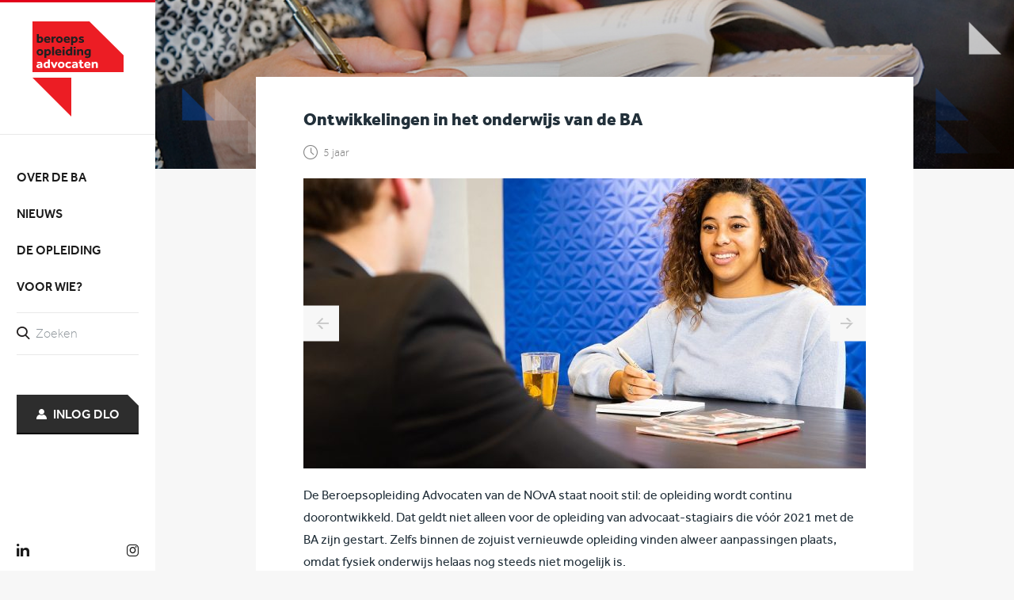

--- FILE ---
content_type: text/html; charset=UTF-8
request_url: https://beroepsopleidingadvocaten.nl/ontwikkelingen-in-het-onderwijs-van-de-ba
body_size: 35334
content:
<!DOCTYPE html>
<html lang="nl-NL">
<head>
    <meta charset="UTF-8">
    <meta name="viewport" content="width=device-width, initial-scale=1">
	<meta name='robots' content='index, follow, max-image-preview:large, max-snippet:-1, max-video-preview:-1' />
	<style>img:is([sizes="auto" i], [sizes^="auto," i]) { contain-intrinsic-size: 3000px 1500px }</style>
	
	<!-- This site is optimized with the Yoast SEO plugin v26.1.1 - https://yoast.com/wordpress/plugins/seo/ -->
	<title>Ontwikkelingen in het onderwijs van de BA - Beroepsopleiding Advocaten</title>
	<link rel="canonical" href="https://beroepsopleidingadvocaten.nl/ontwikkelingen-in-het-onderwijs-van-de-ba" />
	<meta property="og:locale" content="nl_NL" />
	<meta property="og:type" content="article" />
	<meta property="og:title" content="Ontwikkelingen in het onderwijs van de BA - Beroepsopleiding Advocaten" />
	<meta property="og:description" content="De Beroepsopleiding Advocaten van de NOvA staat nooit stil: de opleiding wordt continu doorontwikkeld. Dat geldt niet alleen voor de..." />
	<meta property="og:url" content="https://beroepsopleidingadvocaten.nl/ontwikkelingen-in-het-onderwijs-van-de-ba" />
	<meta property="og:site_name" content="Beroepsopleiding Advocaten" />
	<meta property="article:published_time" content="2021-05-18T14:16:29+00:00" />
	<meta property="article:modified_time" content="2021-05-25T11:28:21+00:00" />
	<meta property="og:image" content="https://beroepsopleidingadvocaten.nl/wp-content/uploads/20201210-BeroepsOpleidingAdvocaten-97_small.jpg" />
	<meta property="og:image:width" content="960" />
	<meta property="og:image:height" content="640" />
	<meta property="og:image:type" content="image/jpeg" />
	<meta name="author" content="Katja Burley" />
	<meta name="twitter:card" content="summary_large_image" />
	<meta name="twitter:label1" content="Geschreven door" />
	<meta name="twitter:data1" content="Katja Burley" />
	<meta name="twitter:label2" content="Geschatte leestijd" />
	<meta name="twitter:data2" content="4 minuten" />
	<script type="application/ld+json" class="yoast-schema-graph">{"@context":"https://schema.org","@graph":[{"@type":"WebPage","@id":"https://beroepsopleidingadvocaten.nl/ontwikkelingen-in-het-onderwijs-van-de-ba","url":"https://beroepsopleidingadvocaten.nl/ontwikkelingen-in-het-onderwijs-van-de-ba","name":"Ontwikkelingen in het onderwijs van de BA - Beroepsopleiding Advocaten","isPartOf":{"@id":"https://beroepsopleidingadvocaten.nl/#website"},"primaryImageOfPage":{"@id":"https://beroepsopleidingadvocaten.nl/ontwikkelingen-in-het-onderwijs-van-de-ba#primaryimage"},"image":{"@id":"https://beroepsopleidingadvocaten.nl/ontwikkelingen-in-het-onderwijs-van-de-ba#primaryimage"},"thumbnailUrl":"https://beroepsopleidingadvocaten.nl/wp-content/uploads/20201210-BeroepsOpleidingAdvocaten-97_small.jpg","datePublished":"2021-05-18T14:16:29+00:00","dateModified":"2021-05-25T11:28:21+00:00","author":{"@id":"https://beroepsopleidingadvocaten.nl/#/schema/person/c45412d5f66f7b2b5bc07159e385a559"},"breadcrumb":{"@id":"https://beroepsopleidingadvocaten.nl/ontwikkelingen-in-het-onderwijs-van-de-ba#breadcrumb"},"inLanguage":"nl-NL","potentialAction":[{"@type":"ReadAction","target":["https://beroepsopleidingadvocaten.nl/ontwikkelingen-in-het-onderwijs-van-de-ba"]}]},{"@type":"ImageObject","inLanguage":"nl-NL","@id":"https://beroepsopleidingadvocaten.nl/ontwikkelingen-in-het-onderwijs-van-de-ba#primaryimage","url":"https://beroepsopleidingadvocaten.nl/wp-content/uploads/20201210-BeroepsOpleidingAdvocaten-97_small.jpg","contentUrl":"https://beroepsopleidingadvocaten.nl/wp-content/uploads/20201210-BeroepsOpleidingAdvocaten-97_small.jpg","width":960,"height":640},{"@type":"BreadcrumbList","@id":"https://beroepsopleidingadvocaten.nl/ontwikkelingen-in-het-onderwijs-van-de-ba#breadcrumb","itemListElement":[{"@type":"ListItem","position":1,"name":"Home","item":"https://beroepsopleidingadvocaten.nl/"},{"@type":"ListItem","position":2,"name":"Nieuws","item":"https://beroepsopleidingadvocaten.nl/nieuws"},{"@type":"ListItem","position":3,"name":"Ontwikkelingen in het onderwijs van de BA"}]},{"@type":"WebSite","@id":"https://beroepsopleidingadvocaten.nl/#website","url":"https://beroepsopleidingadvocaten.nl/","name":"Beroepsopleiding Advocaten","description":"","potentialAction":[{"@type":"SearchAction","target":{"@type":"EntryPoint","urlTemplate":"https://beroepsopleidingadvocaten.nl/search/{search_term_string}"},"query-input":{"@type":"PropertyValueSpecification","valueRequired":true,"valueName":"search_term_string"}}],"inLanguage":"nl-NL"},{"@type":"Person","@id":"https://beroepsopleidingadvocaten.nl/#/schema/person/c45412d5f66f7b2b5bc07159e385a559","name":"Katja Burley","image":{"@type":"ImageObject","inLanguage":"nl-NL","@id":"https://beroepsopleidingadvocaten.nl/#/schema/person/image/","url":"https://secure.gravatar.com/avatar/4df6c5e229841f9f893f258c3e201eab1ada832bfbc499e06150abf2bb2b4f88?s=96&d=mm&r=g","contentUrl":"https://secure.gravatar.com/avatar/4df6c5e229841f9f893f258c3e201eab1ada832bfbc499e06150abf2bb2b4f88?s=96&d=mm&r=g","caption":"Katja Burley"},"url":"https://beroepsopleidingadvocaten.nl/author/katja-burley"}]}</script>
	<!-- / Yoast SEO plugin. -->



<link rel="alternate" type="application/rss+xml" title="Beroepsopleiding Advocaten &raquo; feed" href="https://beroepsopleidingadvocaten.nl/feed" />
<link rel='stylesheet' id='wp-block-library-css' href='https://beroepsopleidingadvocaten.nl/wp/wp-includes/css/dist/block-library/style.min.css?ver=6.8.3' type='text/css' media='all' />
<style id='classic-theme-styles-inline-css' type='text/css'>
/*! This file is auto-generated */
.wp-block-button__link{color:#fff;background-color:#32373c;border-radius:9999px;box-shadow:none;text-decoration:none;padding:calc(.667em + 2px) calc(1.333em + 2px);font-size:1.125em}.wp-block-file__button{background:#32373c;color:#fff;text-decoration:none}
</style>
<style id='global-styles-inline-css' type='text/css'>
:root{--wp--preset--aspect-ratio--square: 1;--wp--preset--aspect-ratio--4-3: 4/3;--wp--preset--aspect-ratio--3-4: 3/4;--wp--preset--aspect-ratio--3-2: 3/2;--wp--preset--aspect-ratio--2-3: 2/3;--wp--preset--aspect-ratio--16-9: 16/9;--wp--preset--aspect-ratio--9-16: 9/16;--wp--preset--color--black: #000000;--wp--preset--color--cyan-bluish-gray: #abb8c3;--wp--preset--color--white: #ffffff;--wp--preset--color--pale-pink: #f78da7;--wp--preset--color--vivid-red: #cf2e2e;--wp--preset--color--luminous-vivid-orange: #ff6900;--wp--preset--color--luminous-vivid-amber: #fcb900;--wp--preset--color--light-green-cyan: #7bdcb5;--wp--preset--color--vivid-green-cyan: #00d084;--wp--preset--color--pale-cyan-blue: #8ed1fc;--wp--preset--color--vivid-cyan-blue: #0693e3;--wp--preset--color--vivid-purple: #9b51e0;--wp--preset--gradient--vivid-cyan-blue-to-vivid-purple: linear-gradient(135deg,rgba(6,147,227,1) 0%,rgb(155,81,224) 100%);--wp--preset--gradient--light-green-cyan-to-vivid-green-cyan: linear-gradient(135deg,rgb(122,220,180) 0%,rgb(0,208,130) 100%);--wp--preset--gradient--luminous-vivid-amber-to-luminous-vivid-orange: linear-gradient(135deg,rgba(252,185,0,1) 0%,rgba(255,105,0,1) 100%);--wp--preset--gradient--luminous-vivid-orange-to-vivid-red: linear-gradient(135deg,rgba(255,105,0,1) 0%,rgb(207,46,46) 100%);--wp--preset--gradient--very-light-gray-to-cyan-bluish-gray: linear-gradient(135deg,rgb(238,238,238) 0%,rgb(169,184,195) 100%);--wp--preset--gradient--cool-to-warm-spectrum: linear-gradient(135deg,rgb(74,234,220) 0%,rgb(151,120,209) 20%,rgb(207,42,186) 40%,rgb(238,44,130) 60%,rgb(251,105,98) 80%,rgb(254,248,76) 100%);--wp--preset--gradient--blush-light-purple: linear-gradient(135deg,rgb(255,206,236) 0%,rgb(152,150,240) 100%);--wp--preset--gradient--blush-bordeaux: linear-gradient(135deg,rgb(254,205,165) 0%,rgb(254,45,45) 50%,rgb(107,0,62) 100%);--wp--preset--gradient--luminous-dusk: linear-gradient(135deg,rgb(255,203,112) 0%,rgb(199,81,192) 50%,rgb(65,88,208) 100%);--wp--preset--gradient--pale-ocean: linear-gradient(135deg,rgb(255,245,203) 0%,rgb(182,227,212) 50%,rgb(51,167,181) 100%);--wp--preset--gradient--electric-grass: linear-gradient(135deg,rgb(202,248,128) 0%,rgb(113,206,126) 100%);--wp--preset--gradient--midnight: linear-gradient(135deg,rgb(2,3,129) 0%,rgb(40,116,252) 100%);--wp--preset--font-size--small: 13px;--wp--preset--font-size--medium: 20px;--wp--preset--font-size--large: 36px;--wp--preset--font-size--x-large: 42px;--wp--preset--spacing--20: 0.44rem;--wp--preset--spacing--30: 0.67rem;--wp--preset--spacing--40: 1rem;--wp--preset--spacing--50: 1.5rem;--wp--preset--spacing--60: 2.25rem;--wp--preset--spacing--70: 3.38rem;--wp--preset--spacing--80: 5.06rem;--wp--preset--shadow--natural: 6px 6px 9px rgba(0, 0, 0, 0.2);--wp--preset--shadow--deep: 12px 12px 50px rgba(0, 0, 0, 0.4);--wp--preset--shadow--sharp: 6px 6px 0px rgba(0, 0, 0, 0.2);--wp--preset--shadow--outlined: 6px 6px 0px -3px rgba(255, 255, 255, 1), 6px 6px rgba(0, 0, 0, 1);--wp--preset--shadow--crisp: 6px 6px 0px rgba(0, 0, 0, 1);}:where(.is-layout-flex){gap: 0.5em;}:where(.is-layout-grid){gap: 0.5em;}body .is-layout-flex{display: flex;}.is-layout-flex{flex-wrap: wrap;align-items: center;}.is-layout-flex > :is(*, div){margin: 0;}body .is-layout-grid{display: grid;}.is-layout-grid > :is(*, div){margin: 0;}:where(.wp-block-columns.is-layout-flex){gap: 2em;}:where(.wp-block-columns.is-layout-grid){gap: 2em;}:where(.wp-block-post-template.is-layout-flex){gap: 1.25em;}:where(.wp-block-post-template.is-layout-grid){gap: 1.25em;}.has-black-color{color: var(--wp--preset--color--black) !important;}.has-cyan-bluish-gray-color{color: var(--wp--preset--color--cyan-bluish-gray) !important;}.has-white-color{color: var(--wp--preset--color--white) !important;}.has-pale-pink-color{color: var(--wp--preset--color--pale-pink) !important;}.has-vivid-red-color{color: var(--wp--preset--color--vivid-red) !important;}.has-luminous-vivid-orange-color{color: var(--wp--preset--color--luminous-vivid-orange) !important;}.has-luminous-vivid-amber-color{color: var(--wp--preset--color--luminous-vivid-amber) !important;}.has-light-green-cyan-color{color: var(--wp--preset--color--light-green-cyan) !important;}.has-vivid-green-cyan-color{color: var(--wp--preset--color--vivid-green-cyan) !important;}.has-pale-cyan-blue-color{color: var(--wp--preset--color--pale-cyan-blue) !important;}.has-vivid-cyan-blue-color{color: var(--wp--preset--color--vivid-cyan-blue) !important;}.has-vivid-purple-color{color: var(--wp--preset--color--vivid-purple) !important;}.has-black-background-color{background-color: var(--wp--preset--color--black) !important;}.has-cyan-bluish-gray-background-color{background-color: var(--wp--preset--color--cyan-bluish-gray) !important;}.has-white-background-color{background-color: var(--wp--preset--color--white) !important;}.has-pale-pink-background-color{background-color: var(--wp--preset--color--pale-pink) !important;}.has-vivid-red-background-color{background-color: var(--wp--preset--color--vivid-red) !important;}.has-luminous-vivid-orange-background-color{background-color: var(--wp--preset--color--luminous-vivid-orange) !important;}.has-luminous-vivid-amber-background-color{background-color: var(--wp--preset--color--luminous-vivid-amber) !important;}.has-light-green-cyan-background-color{background-color: var(--wp--preset--color--light-green-cyan) !important;}.has-vivid-green-cyan-background-color{background-color: var(--wp--preset--color--vivid-green-cyan) !important;}.has-pale-cyan-blue-background-color{background-color: var(--wp--preset--color--pale-cyan-blue) !important;}.has-vivid-cyan-blue-background-color{background-color: var(--wp--preset--color--vivid-cyan-blue) !important;}.has-vivid-purple-background-color{background-color: var(--wp--preset--color--vivid-purple) !important;}.has-black-border-color{border-color: var(--wp--preset--color--black) !important;}.has-cyan-bluish-gray-border-color{border-color: var(--wp--preset--color--cyan-bluish-gray) !important;}.has-white-border-color{border-color: var(--wp--preset--color--white) !important;}.has-pale-pink-border-color{border-color: var(--wp--preset--color--pale-pink) !important;}.has-vivid-red-border-color{border-color: var(--wp--preset--color--vivid-red) !important;}.has-luminous-vivid-orange-border-color{border-color: var(--wp--preset--color--luminous-vivid-orange) !important;}.has-luminous-vivid-amber-border-color{border-color: var(--wp--preset--color--luminous-vivid-amber) !important;}.has-light-green-cyan-border-color{border-color: var(--wp--preset--color--light-green-cyan) !important;}.has-vivid-green-cyan-border-color{border-color: var(--wp--preset--color--vivid-green-cyan) !important;}.has-pale-cyan-blue-border-color{border-color: var(--wp--preset--color--pale-cyan-blue) !important;}.has-vivid-cyan-blue-border-color{border-color: var(--wp--preset--color--vivid-cyan-blue) !important;}.has-vivid-purple-border-color{border-color: var(--wp--preset--color--vivid-purple) !important;}.has-vivid-cyan-blue-to-vivid-purple-gradient-background{background: var(--wp--preset--gradient--vivid-cyan-blue-to-vivid-purple) !important;}.has-light-green-cyan-to-vivid-green-cyan-gradient-background{background: var(--wp--preset--gradient--light-green-cyan-to-vivid-green-cyan) !important;}.has-luminous-vivid-amber-to-luminous-vivid-orange-gradient-background{background: var(--wp--preset--gradient--luminous-vivid-amber-to-luminous-vivid-orange) !important;}.has-luminous-vivid-orange-to-vivid-red-gradient-background{background: var(--wp--preset--gradient--luminous-vivid-orange-to-vivid-red) !important;}.has-very-light-gray-to-cyan-bluish-gray-gradient-background{background: var(--wp--preset--gradient--very-light-gray-to-cyan-bluish-gray) !important;}.has-cool-to-warm-spectrum-gradient-background{background: var(--wp--preset--gradient--cool-to-warm-spectrum) !important;}.has-blush-light-purple-gradient-background{background: var(--wp--preset--gradient--blush-light-purple) !important;}.has-blush-bordeaux-gradient-background{background: var(--wp--preset--gradient--blush-bordeaux) !important;}.has-luminous-dusk-gradient-background{background: var(--wp--preset--gradient--luminous-dusk) !important;}.has-pale-ocean-gradient-background{background: var(--wp--preset--gradient--pale-ocean) !important;}.has-electric-grass-gradient-background{background: var(--wp--preset--gradient--electric-grass) !important;}.has-midnight-gradient-background{background: var(--wp--preset--gradient--midnight) !important;}.has-small-font-size{font-size: var(--wp--preset--font-size--small) !important;}.has-medium-font-size{font-size: var(--wp--preset--font-size--medium) !important;}.has-large-font-size{font-size: var(--wp--preset--font-size--large) !important;}.has-x-large-font-size{font-size: var(--wp--preset--font-size--x-large) !important;}
:where(.wp-block-post-template.is-layout-flex){gap: 1.25em;}:where(.wp-block-post-template.is-layout-grid){gap: 1.25em;}
:where(.wp-block-columns.is-layout-flex){gap: 2em;}:where(.wp-block-columns.is-layout-grid){gap: 2em;}
:root :where(.wp-block-pullquote){font-size: 1.5em;line-height: 1.6;}
</style>
<style id='beroepsopleiding/css-inline-css' type='text/css'>
:focus{outline:none}input,select,textarea{border-radius:0}select::-ms-expand{display:none}h1,h2,h3,h4,h5,h6{margin-top:0}img{display:block}li,ol,ul{list-style:none}figure{margin:0}fieldset{border:0}*,fieldset{margin:0;padding:0}*,:after,:before{box-sizing:border-box}:after,:before{margin:0;padding:0}body,html{font-size:16px;background-color:#f7f7f7}a{color:#e2001a;text-decoration:underline;transition:color .25s ease-in-out,border .25s ease-in-out,background .25s ease-in-out}a:hover{text-decoration:none;color:#960011}.article__content dfn,.article__detail dfn,.article__title dfn,.blocks__item dfn,.blocks article dfn,.footer__widgets section.widget_text dfn,.gform_wrapper .gform_heading dfn,.heading dfn,.knowledge article dfn,.sidebar>section.widget_categories dfn,.sidebar>section.widget_news .widget_news__title dfn,.sidebar>section.widget_text dfn,.sidebar>section.widget_title dfn,.socials__head dfn,strong{font-weight:500}.clear:after{clear:both;content:"";display:block}.centered,.slider .slick-dots,.slider__arrows,.testimonials>ul{padding-right:calc((100% - 1260px) / 2);padding-left:calc((100% - 1260px) / 2)}@media only screen and (max-width:1496px){.centered,.slider .slick-dots,.slider__arrows,.testimonials>ul{padding-right:20px;padding-left:20px}}.centered--flex{display:-ms-flexbox;display:flex;-ms-flex-wrap:wrap;flex-wrap:wrap}.centered--flex>*{width:100%}.centered--effect{background-image:url(https://beroepsopleidingadvocaten.nl/wp-content/themes/beroepsopleiding/img/knowledge-bg.png);background-position:0 100%;background-repeat:no-repeat}.row:after{clear:both;content:"";display:block}.row--flex{-ms-flex-align:stretch;align-items:stretch;display:-ms-flexbox;display:flex;-ms-flex-direction:row;flex-direction:row;-ms-flex-wrap:wrap;flex-wrap:wrap;-ms-flex-pack:start;justify-content:flex-start}.row--flex>*{max-width:100%}.col{width:calc(8.3333333333% - 21.6666666667px);float:left;margin-left:20px;border:.125rem solid red!important;background:rgba(255,0,0,.5)!important;margin-bottom:1.25rem}.col--xs-1{width:calc(8.3333333333% - 1.0833333333em)}.col--xs-1,.col--xs-2{float:left;margin-left:1em}.col--xs-2{width:calc(16.6666666667% - 1.1666666667em)}.col--xs-3{width:calc(25% - 1.25em)}.col--xs-3,.col--xs-4{float:left;margin-left:1em}.col--xs-4{width:calc(33.3333333333% - 1.3333333333em)}.col--xs-5{width:calc(41.6666666667% - 1.4166666667em)}.col--xs-5,.col--xs-6{float:left;margin-left:1em}.col--xs-6{width:calc(50% - 1.5em)}.col--xs-7{width:calc(58.3333333333% - 1.5833333333em)}.col--xs-7,.col--xs-8{float:left;margin-left:1em}.col--xs-8{width:calc(66.6666666667% - 1.6666666667em)}.col--xs-9{width:calc(75% - 1.75em)}.col--xs-9,.col--xs-10{float:left;margin-left:1em}.col--xs-10{width:calc(83.3333333333% - 1.8333333333em)}.col--xs-11{width:calc(91.6666666667% - 1.9166666667em)}.col--xs-11,.col--xs-12{float:left;margin-left:1em}.col--xs-12{width:calc(100% - 2em)}.col--sm-1{width:calc(8.3333333333% - 1.0833333333em);float:left;margin-left:1em}.col--sm-push-1{margin-left:calc(8.3333333333% - 1.0833333333em + 2em)}.col--sm-2{width:calc(16.6666666667% - 1.1666666667em);float:left;margin-left:1em}.col--sm-push-2{margin-left:calc(16.6666666667% - 1.1666666667em + 2em)}.col--sm-3{width:calc(25% - 1.25em);float:left;margin-left:1em}.col--sm-push-3{margin-left:calc(25% - 1.25em + 2em)}.col--sm-4{width:calc(33.3333333333% - 1.3333333333em);float:left;margin-left:1em}.col--sm-push-4{margin-left:calc(33.3333333333% - 1.3333333333em + 2em)}.col--sm-5{width:calc(41.6666666667% - 1.4166666667em);float:left;margin-left:1em}.col--sm-push-5{margin-left:calc(41.6666666667% - 1.4166666667em + 2em)}.col--sm-6{width:calc(50% - 1.5em);float:left;margin-left:1em}.col--sm-push-6{margin-left:calc(50% - 1.5em + 2em)}.col--sm-7{width:calc(58.3333333333% - 1.5833333333em);float:left;margin-left:1em}.col--sm-push-7{margin-left:calc(58.3333333333% - 1.5833333333em + 2em)}.col--sm-8{width:calc(66.6666666667% - 1.6666666667em);float:left;margin-left:1em}.col--sm-push-8{margin-left:calc(66.6666666667% - 1.6666666667em + 2em)}.col--sm-9{width:calc(75% - 1.75em);float:left;margin-left:1em}.col--sm-push-9{margin-left:calc(75% - 1.75em + 2em)}.col--sm-10{width:calc(83.3333333333% - 1.8333333333em);float:left;margin-left:1em}.col--sm-push-10{margin-left:calc(83.3333333333% - 1.8333333333em + 2em)}.col--sm-11{width:calc(91.6666666667% - 1.9166666667em);float:left;margin-left:1em}.col--sm-push-11{margin-left:calc(91.6666666667% - 1.9166666667em + 2em)}.col--sm-12{width:calc(100% - 2em);float:left;margin-left:1em}.col--sm-push-12{margin-left:calc(100% - 2em + 2em)}.col--md-1{width:calc(8.3333333333% - 1.0833333333em);float:left;margin-left:1em}.col--md-push-1{margin-left:calc(8.3333333333% - 1.0833333333em + 2em)}.col--md-2{width:calc(16.6666666667% - 1.1666666667em);float:left;margin-left:1em}.col--md-push-2{margin-left:calc(16.6666666667% - 1.1666666667em + 2em)}.col--md-3{width:calc(25% - 1.25em);float:left;margin-left:1em}.col--md-push-3{margin-left:calc(25% - 1.25em + 2em)}.col--md-4{width:calc(33.3333333333% - 1.3333333333em);float:left;margin-left:1em}.col--md-push-4{margin-left:calc(33.3333333333% - 1.3333333333em + 2em)}.col--md-5{width:calc(41.6666666667% - 1.4166666667em);float:left;margin-left:1em}.col--md-push-5{margin-left:calc(41.6666666667% - 1.4166666667em + 2em)}.col--md-6{width:calc(50% - 1.5em);float:left;margin-left:1em}.col--md-push-6{margin-left:calc(50% - 1.5em + 2em)}.col--md-7{width:calc(58.3333333333% - 1.5833333333em);float:left;margin-left:1em}.col--md-push-7{margin-left:calc(58.3333333333% - 1.5833333333em + 2em)}.col--md-8{width:calc(66.6666666667% - 1.6666666667em);float:left;margin-left:1em}.col--md-push-8{margin-left:calc(66.6666666667% - 1.6666666667em + 2em)}.col--md-9{width:calc(75% - 1.75em);float:left;margin-left:1em}.col--md-push-9{margin-left:calc(75% - 1.75em + 2em)}.col--md-10{width:calc(83.3333333333% - 1.8333333333em);float:left;margin-left:1em}.col--md-push-10{margin-left:calc(83.3333333333% - 1.8333333333em + 2em)}.col--md-11{width:calc(91.6666666667% - 1.9166666667em);float:left;margin-left:1em}.col--md-push-11{margin-left:calc(91.6666666667% - 1.9166666667em + 2em)}.col--md-12{width:calc(100% - 2em);float:left;margin-left:1em}.col--md-push-12{margin-left:calc(100% - 2em + 2em)}.col--lg-1{width:calc(8.3333333333% - 1.0833333333em);float:left;margin-left:1em}.col--lg-push-1{margin-left:calc(8.3333333333% - 1.0833333333em + 2em)}.col--lg-2{width:calc(16.6666666667% - 1.1666666667em);float:left;margin-left:1em}.col--lg-push-2{margin-left:calc(16.6666666667% - 1.1666666667em + 2em)}.col--lg-3{width:calc(25% - 1.25em);float:left;margin-left:1em}.col--lg-push-3{margin-left:calc(25% - 1.25em + 2em)}.col--lg-4{width:calc(33.3333333333% - 1.3333333333em);float:left;margin-left:1em}.col--lg-push-4{margin-left:calc(33.3333333333% - 1.3333333333em + 2em)}.col--lg-5{width:calc(41.6666666667% - 1.4166666667em);float:left;margin-left:1em}.col--lg-push-5{margin-left:calc(41.6666666667% - 1.4166666667em + 2em)}.col--lg-6{width:calc(50% - 1.5em);float:left;margin-left:1em}.col--lg-push-6{margin-left:calc(50% - 1.5em + 2em)}.col--lg-7{width:calc(58.3333333333% - 1.5833333333em);float:left;margin-left:1em}.col--lg-push-7{margin-left:calc(58.3333333333% - 1.5833333333em + 2em)}.col--lg-8{width:calc(66.6666666667% - 1.6666666667em);float:left;margin-left:1em}.col--lg-push-8{margin-left:calc(66.6666666667% - 1.6666666667em + 2em)}.col--lg-9{width:calc(75% - 1.75em);float:left;margin-left:1em}.col--lg-push-9{margin-left:calc(75% - 1.75em + 2em)}.col--lg-10{width:calc(83.3333333333% - 1.8333333333em);float:left;margin-left:1em}.col--lg-push-10{margin-left:calc(83.3333333333% - 1.8333333333em + 2em)}.col--lg-11{width:calc(91.6666666667% - 1.9166666667em);float:left;margin-left:1em}.col--lg-push-11{margin-left:calc(91.6666666667% - 1.9166666667em + 2em)}.col--lg-12{width:calc(100% - 2em);float:left;margin-left:1em}.col--lg-push-12{margin-left:calc(100% - 2em + 2em)}.col--xlg-1{width:calc(8.3333333333% - 1.0833333333em);float:left;margin-left:1em}.col--xlg-push-1{margin-left:calc(8.3333333333% - 1.0833333333em + 2em)}.col--xlg-2{width:calc(16.6666666667% - 1.1666666667em);float:left;margin-left:1em}.col--xlg-push-2{margin-left:calc(16.6666666667% - 1.1666666667em + 2em)}.col--xlg-3{width:calc(25% - 1.25em);float:left;margin-left:1em}.col--xlg-push-3{margin-left:calc(25% - 1.25em + 2em)}.col--xlg-4{width:calc(33.3333333333% - 1.3333333333em);float:left;margin-left:1em}.col--xlg-push-4{margin-left:calc(33.3333333333% - 1.3333333333em + 2em)}.col--xlg-5{width:calc(41.6666666667% - 1.4166666667em);float:left;margin-left:1em}.col--xlg-push-5{margin-left:calc(41.6666666667% - 1.4166666667em + 2em)}.col--xlg-6{width:calc(50% - 1.5em);float:left;margin-left:1em}.col--xlg-push-6{margin-left:calc(50% - 1.5em + 2em)}.col--xlg-7{width:calc(58.3333333333% - 1.5833333333em);float:left;margin-left:1em}.col--xlg-push-7{margin-left:calc(58.3333333333% - 1.5833333333em + 2em)}.col--xlg-8{width:calc(66.6666666667% - 1.6666666667em);float:left;margin-left:1em}.col--xlg-push-8{margin-left:calc(66.6666666667% - 1.6666666667em + 2em)}.col--xlg-9{width:calc(75% - 1.75em);float:left;margin-left:1em}.col--xlg-push-9{margin-left:calc(75% - 1.75em + 2em)}.col--xlg-10{width:calc(83.3333333333% - 1.8333333333em);float:left;margin-left:1em}.col--xlg-push-10{margin-left:calc(83.3333333333% - 1.8333333333em + 2em)}.col--xlg-11{width:calc(91.6666666667% - 1.9166666667em);float:left;margin-left:1em}.col--xlg-push-11{margin-left:calc(91.6666666667% - 1.9166666667em + 2em)}.col--xlg-12{width:calc(100% - 2em);float:left;margin-left:1em}.col--xlg-push-12{margin-left:calc(100% - 2em + 2em)}.row--flex .col{display:-ms-flexbox;display:flex}.button,.gform_wrapper .gform_footer .gform_button{cursor:pointer;line-height:1.2;-webkit-user-select:none;-moz-user-select:none;-ms-user-select:none;user-select:none;text-align:center;white-space:nowrap;color:#fff;display:inline-block;background:#e2001a;height:3.125rem;vertical-align:middle;text-decoration:none;-ms-touch-action:manipulation;touch-action:manipulation;font-family:Effra,Arial,sans-serif;font-weight:500;border-radius:0;border:0 solid #af0014;border-bottom:2px solid #af0014;transition:color .25s ease-in-out,border-color .25s ease-in-out,background-color .25s ease-in-out;margin-bottom:0;position:relative;padding:.9375rem 1.125rem;font-size:1rem}.button.is-focused,.button:focus,.button:hover,.button[type=button]:hover,.button[type=reset]:hover,.button[type=submit]:hover,.gform_wrapper .gform_footer .gform_button:focus,.gform_wrapper .gform_footer .gform_button:hover,.gform_wrapper .gform_footer .is-focused.gform_button,.gform_wrapper .gform_footer [type=button].gform_button:hover,.gform_wrapper .gform_footer [type=reset].gform_button:hover,.gform_wrapper .gform_footer [type=submit].gform_button:hover{color:#fff;text-decoration:none;border-color:#af0014;background-color:#af0014}.button.is-active,.button:active,.gform_wrapper .gform_footer .gform_button:active,.gform_wrapper .gform_footer .is-active.gform_button{background-image:none}.button.is-disabled,.button:disabled,.gform_wrapper .gform_footer .gform_button:disabled,.gform_wrapper .gform_footer .is-disabled.gform_button{color:#999;background-color:#efefef}.button:before,.gform_wrapper .gform_footer .gform_button:before{width:0;content:"";display:block;border-style:solid;border-width:0 .875rem .875rem 0;border-color:#fff #fff transparent transparent;position:absolute;top:0;right:0}.button--dark{background:#2d2d2d;border-color:#070707}.button--dark.is-focused,.button--dark:focus,.button--dark:hover,.button--dark[type=button]:hover,.button--dark[type=reset]:hover,.button--dark[type=submit]:hover{border-color:#070707;background-color:#070707}.button--gray,.gform_wrapper button.button--gray,.gform_wrapper input[type=button].button--gray,.gform_wrapper input[type=reset].button--gray,.gform_wrapper input[type=submit].button--gray,.header__menu form button.button--gray,.header__menu form input[type=button].button--gray,.header__menu form input[type=reset].button--gray,.header__menu form input[type=submit].button--gray,.sidebar>section.gform_widget .gform_wrapper .gform_footer button,.sidebar>section.gform_widget .gform_wrapper form button.button--gray,.sidebar>section.gform_widget .gform_wrapper form input[type=button].button--gray,.sidebar>section.gform_widget .gform_wrapper form input[type=reset].button--gray,.sidebar>section.gform_widget .gform_wrapper form input[type=submit].button--gray,.sidebar>section.widget_nav_menu .gform_wrapper .gform_footer button,.sidebar>section.widget_nav_menu .gform_wrapper form button.button--gray,.sidebar>section.widget_nav_menu .gform_wrapper form input[type=button].button--gray,.sidebar>section.widget_nav_menu .gform_wrapper form input[type=reset].button--gray,.sidebar>section.widget_nav_menu .gform_wrapper form input[type=submit].button--gray,.training__search form button.button--gray,.training__search form input[type=button].button--gray,.training__search form input[type=reset].button--gray,.training__search form input[type=submit].button--gray{background:#00a99d;border-color:#005d56}.button--gray.is-focused,.button--gray:focus,.button--gray:hover,.button--gray[type=button]:hover,.button--gray[type=reset]:hover,.button--gray[type=submit]:hover,.gform_wrapper button.button--gray:focus,.gform_wrapper button.button--gray:hover,.gform_wrapper button.is-focused.button--gray,.gform_wrapper input.is-focused[type=button].button--gray,.gform_wrapper input.is-focused[type=reset].button--gray,.gform_wrapper input.is-focused[type=submit].button--gray,.gform_wrapper input[type=button].button--gray:focus,.gform_wrapper input[type=button].button--gray:hover,.gform_wrapper input[type=reset].button--gray:focus,.gform_wrapper input[type=reset].button--gray:hover,.gform_wrapper input[type=submit].button--gray:focus,.gform_wrapper input[type=submit].button--gray:hover,.header__menu form button.button--gray:focus,.header__menu form button.button--gray:hover,.header__menu form button.is-focused.button--gray,.header__menu form input.is-focused[type=button].button--gray,.header__menu form input.is-focused[type=reset].button--gray,.header__menu form input.is-focused[type=submit].button--gray,.header__menu form input[type=button].button--gray:focus,.header__menu form input[type=button].button--gray:hover,.header__menu form input[type=reset].button--gray:focus,.header__menu form input[type=reset].button--gray:hover,.header__menu form input[type=submit].button--gray:focus,.header__menu form input[type=submit].button--gray:hover,.sidebar>section.gform_widget .gform_wrapper .gform_footer button.is-focused,.sidebar>section.gform_widget .gform_wrapper .gform_footer button:focus,.sidebar>section.gform_widget .gform_wrapper .gform_footer button:hover,.sidebar>section.gform_widget .gform_wrapper .gform_footer button[type=button]:hover,.sidebar>section.gform_widget .gform_wrapper .gform_footer button[type=reset]:hover,.sidebar>section.gform_widget .gform_wrapper .gform_footer button[type=submit]:hover,.sidebar>section.gform_widget .gform_wrapper form button.button--gray:focus,.sidebar>section.gform_widget .gform_wrapper form button.button--gray:hover,.sidebar>section.gform_widget .gform_wrapper form button.is-focused.button--gray,.sidebar>section.widget_nav_menu .gform_wrapper .gform_footer button.is-focused,.sidebar>section.widget_nav_menu .gform_wrapper .gform_footer button:focus,.sidebar>section.widget_nav_menu .gform_wrapper .gform_footer button:hover,.sidebar>section.widget_nav_menu .gform_wrapper .gform_footer button[type=button]:hover,.sidebar>section.widget_nav_menu .gform_wrapper .gform_footer button[type=reset]:hover,.sidebar>section.widget_nav_menu .gform_wrapper .gform_footer button[type=submit]:hover,.sidebar>section.widget_nav_menu .gform_wrapper form button.button--gray:focus,.sidebar>section.widget_nav_menu .gform_wrapper form button.button--gray:hover,.sidebar>section.widget_nav_menu .gform_wrapper form button.is-focused.button--gray,.training__search form button.button--gray:focus,.training__search form button.button--gray:hover,.training__search form button.is-focused.button--gray,.training__search form input.is-focused[type=button].button--gray,.training__search form input.is-focused[type=reset].button--gray,.training__search form input.is-focused[type=submit].button--gray,.training__search form input[type=button].button--gray:focus,.training__search form input[type=button].button--gray:hover,.training__search form input[type=reset].button--gray:focus,.training__search form input[type=reset].button--gray:hover,.training__search form input[type=submit].button--gray:focus,.training__search form input[type=submit].button--gray:hover{border-color:#005d56;background-color:#005d56}.button--arrow:after,.gform_wrapper .gform_footer .gform_button:after{content:"";width:1.1875rem;height:.875rem;display:inline-block;margin-right:.3125rem;margin-bottom:-.125rem;margin-left:.75rem;background-image:url(https://beroepsopleidingadvocaten.nl/wp-content/themes/beroepsopleiding/img/btn-arrow.png);background-position:50%;background-repeat:no-repeat;background-size:100% 100%}.button--back{padding-left:2.5rem}.button--back:after{transform:translateY(-50%);position:absolute;top:50%;left:0;background-image:url(https://beroepsopleidingadvocaten.nl/wp-content/themes/beroepsopleiding/img/back-icon.svg);background-position:50%;background-repeat:no-repeat;background-size:100% 100%}.button--small{height:2.1875rem;font-size:.875rem;padding-top:.6875rem;padding-bottom:.6875rem}.button--link{border:0;height:auto;color:#e2001a;background:transparent;padding:0;font-size:.875rem;position:relative;padding-left:1.25rem}.button--link:before{display:none}.button--link:after{content:"";display:block;width:.75rem;height:.75rem;margin-top:-.4375rem;position:absolute;top:50%;left:0;background-image:url(https://beroepsopleidingadvocaten.nl/wp-content/themes/beroepsopleiding/img/link-arrow-hover.svg);background-position:0;background-repeat:no-repeat;background-size:.6875rem auto}.button--link.is-focused,.button--link:focus,.button--link:hover,.button--link[type=button]:hover,.button--link[type=reset]:hover,.button--link[type=submit]:hover{color:#22303a;border-color:transparent;background-color:transparent}.button--link.is-focused:after,.button--link:focus:after,.button--link:hover:after,.button--link[type=button]:hover:after,.button--link[type=reset]:hover:after,.button--link[type=submit]:hover:after{background-image:url(https://beroepsopleidingadvocaten.nl/wp-content/themes/beroepsopleiding/img/link-arrow.svg);background-position:0;background-repeat:no-repeat;background-size:.6875rem auto}.button--white{color:#e2001a;background:#fff;border-color:#f0f0f0}.button--white:after{background-image:url(https://beroepsopleidingadvocaten.nl/wp-content/themes/beroepsopleiding/img/link-arrow-hover.svg);background-position:0;background-repeat:no-repeat}.button--white.is-focused,.button--white:focus,.button--white:hover,.button--white[type=button]:hover,.button--white[type=reset]:hover,.button--white[type=submit]:hover{color:#e2001a;border-color:#fff;background-color:#fff}.article__content,.article__detail,.blocks article,.sidebar>section.widget_categories,.sidebar>section.widget_text{font-family:Effra,Arial,sans-serif;line-height:1.8;color:#22303a;font-size:1rem}.article__content:after,.article__detail:after,.blocks article:after,.sidebar>section.widget_categories:after,.sidebar>section.widget_text:after{clear:both;content:"";display:block}.article__content address,.article__detail address,.blocks article address,.sidebar>section.widget_categories address,.sidebar>section.widget_text address{display:block;font-style:italic;margin:0 0 1.25rem}.article__content address>:last-child,.article__detail address>:last-child,.blocks article address>:last-child,.sidebar>section.widget_categories address>:last-child,.sidebar>section.widget_text address>:last-child{margin-bottom:0}.article__content .align-none,.article__content .alignnone,.article__detail .align-none,.article__detail .alignnone,.blocks article .align-none,.blocks article .alignnone,.sidebar>section.widget_categories .align-none,.sidebar>section.widget_categories .alignnone,.sidebar>section.widget_text .align-none,.sidebar>section.widget_text .alignnone{display:inline}.article__content .align-center,.article__content .aligncenter,.article__detail .align-center,.article__detail .aligncenter,.blocks article .align-center,.blocks article .aligncenter,.sidebar>section.widget_categories .align-center,.sidebar>section.widget_categories .aligncenter,.sidebar>section.widget_text .align-center,.sidebar>section.widget_text .aligncenter{text-align:center;margin:0 auto}.article__content .align-left,.article__content .alignleft,.article__detail .align-left,.article__detail .alignleft,.blocks article .align-left,.blocks article .alignleft,.sidebar>section.widget_categories .align-left,.sidebar>section.widget_categories .alignleft,.sidebar>section.widget_text .align-left,.sidebar>section.widget_text .alignleft{float:left;margin:0 1.25rem 1.25rem 0}.article__content .align-right,.article__content .alignright,.article__detail .align-right,.article__detail .alignright,.blocks article .align-right,.blocks article .alignright,.sidebar>section.widget_categories .align-right,.sidebar>section.widget_categories .alignright,.sidebar>section.widget_text .align-right,.sidebar>section.widget_text .alignright{float:right;margin:0 0 1.25rem 1.25rem}.article__content .wp-caption,.article__content figure,.article__detail .wp-caption,.article__detail figure,.blocks article .wp-caption,.blocks article figure,.sidebar>section.widget_categories .wp-caption,.sidebar>section.widget_categories figure,.sidebar>section.widget_text .wp-caption,.sidebar>section.widget_text figure{margin:0 0 1.25rem}.article__content .wp-caption .wp-caption-text,.article__content .wp-caption figcaption,.article__content figure .wp-caption-text,.article__content figure figcaption,.article__detail .wp-caption .wp-caption-text,.article__detail .wp-caption figcaption,.article__detail figure .wp-caption-text,.article__detail figure figcaption,.blocks article .wp-caption .wp-caption-text,.blocks article .wp-caption figcaption,.blocks article figure .wp-caption-text,.blocks article figure figcaption,.sidebar>section.widget_categories .wp-caption .wp-caption-text,.sidebar>section.widget_categories .wp-caption figcaption,.sidebar>section.widget_categories figure .wp-caption-text,.sidebar>section.widget_categories figure figcaption,.sidebar>section.widget_text .wp-caption .wp-caption-text,.sidebar>section.widget_text .wp-caption figcaption,.sidebar>section.widget_text figure .wp-caption-text,.sidebar>section.widget_text figure figcaption{font-style:italic;margin:.3125rem}.article__content blockquote,.article__detail blockquote,.blocks article blockquote,.sidebar>section.widget_categories blockquote,.sidebar>section.widget_text blockquote{line-height:1.6;text-align:center;color:#000;margin:0 0 1.25rem;padding:1.875rem;font-size:1.375rem;background-image:url(https://beroepsopleidingadvocaten.nl/wp-content/themes/beroepsopleiding/img/quote-icon.png);background-position:top;background-repeat:no-repeat;background-size:2rem auto}.article__content blockquote>:last-child,.article__detail blockquote>:last-child,.blocks article blockquote>:last-child,.sidebar>section.widget_categories blockquote>:last-child,.sidebar>section.widget_text blockquote>:last-child{margin-bottom:0}@media only screen and (max-width:767px){.article__content blockquote,.article__detail blockquote,.blocks article blockquote,.sidebar>section.widget_categories blockquote,.sidebar>section.widget_text blockquote{padding-right:0;padding-left:0}}.article__content code,.article__content pre,.article__detail code,.article__detail pre,.blocks article code,.blocks article pre,.sidebar>section.widget_categories code,.sidebar>section.widget_categories pre,.sidebar>section.widget_text code,.sidebar>section.widget_text pre{white-space:pre;font:100% andale mono,lucida console,monospace;line-height:1.5;margin:1.25rem 0}.article__content code>:last-child,.article__content pre>:last-child,.article__detail code>:last-child,.article__detail pre>:last-child,.blocks article code>:last-child,.blocks article pre>:last-child,.sidebar>section.widget_categories code>:last-child,.sidebar>section.widget_categories pre>:last-child,.sidebar>section.widget_text code>:last-child,.sidebar>section.widget_text pre>:last-child{margin-bottom:0}.article__content ol,.article__content ul,.article__detail ol,.article__detail ul,.blocks article ol,.blocks article ul,.sidebar>section.widget_categories ol,.sidebar>section.widget_categories ul,.sidebar>section.widget_text ol,.sidebar>section.widget_text ul{margin-top:0;margin-bottom:1.25rem;margin-left:1.25rem}.article__content li ol,.article__content li ul,.article__detail li ol,.article__detail li ul,.blocks article li ol,.blocks article li ul,.sidebar>section.widget_categories li ol,.sidebar>section.widget_categories li ul,.sidebar>section.widget_text li ol,.sidebar>section.widget_text li ul{margin:0 1.25rem}.article__content ul li,.article__detail ul li,.blocks article ul li,.sidebar>section.widget_categories ul li,.sidebar>section.widget_text ul li{list-style-type:none;position:relative}.article__content ul li a,.article__detail ul li a,.blocks article ul li a,.sidebar>section.widget_categories ul li a,.sidebar>section.widget_text ul li a{color:#22303a}.article__content ul li a:hover,.article__detail ul li a:hover,.blocks article ul li a:hover,.sidebar>section.widget_categories ul li a:hover,.sidebar>section.widget_text ul li a:hover{color:#e2001a}.article__content ul li:before,.article__detail ul li:before,.blocks article ul li:before,.sidebar>section.widget_categories ul li:before,.sidebar>section.widget_text ul li:before{content:"";display:block;width:.6875rem;height:.5625rem;background-image:url(https://beroepsopleidingadvocaten.nl/wp-content/themes/beroepsopleiding/img/list-icon.svg);background-position:0;background-repeat:no-repeat;position:absolute;top:.5rem;left:-1.25rem}.article__content ol li,.article__detail ol li,.blocks article ol li,.sidebar>section.widget_categories ol li,.sidebar>section.widget_text ol li{list-style-type:decimal}.article__content dl,.article__detail dl,.blocks article dl,.sidebar>section.widget_categories dl,.sidebar>section.widget_text dl{margin:0 0 1.25rem}.article__content dl dt,.article__detail dl dt,.blocks article dl dt,.sidebar>section.widget_categories dl dt,.sidebar>section.widget_text dl dt{font-weight:700}.article__content dl dd,.article__detail dl dd,.blocks article dl dd,.sidebar>section.widget_categories dl dd,.sidebar>section.widget_text dl dd{margin-left:1.25rem}.article__content table,.article__detail table,.blocks article table,.sidebar>section.widget_categories table,.sidebar>section.widget_text table{width:100%;margin:0 0 1.25rem}.article__content table caption,.article__detail table caption,.blocks article table caption,.sidebar>section.widget_categories table caption,.sidebar>section.widget_text table caption{color:#000;border-bottom:.0625rem solid #ccc;background:#fff;padding:.625rem;font-size:1.5rem}.article__content table td,.article__content table th,.article__detail table td,.article__detail table th,.blocks article table td,.blocks article table th,.sidebar>section.widget_categories table td,.sidebar>section.widget_categories table th,.sidebar>section.widget_text table td,.sidebar>section.widget_text table th{border-bottom:.0625rem solid #ccc;background:#fff;padding:.625rem}.article__content table th,.article__detail table th,.blocks article table th,.sidebar>section.widget_categories table th,.sidebar>section.widget_text table th{text-align:left;font-weight:700}.article__content table thead th,.article__detail table thead th,.blocks article table thead th,.sidebar>section.widget_categories table thead th,.sidebar>section.widget_text table thead th{background:#efefef}.article__content table tfoot,.article__detail table tfoot,.blocks article table tfoot,.sidebar>section.widget_categories table tfoot,.sidebar>section.widget_text table tfoot{font-style:italic}.article__content h1,.article__content h2,.article__content h3,.article__content h4,.article__content h5,.article__content h6,.article__detail h1,.article__detail h2,.article__detail h3,.article__detail h4,.article__detail h5,.article__detail h6,.blocks article h1,.blocks article h2,.blocks article h3,.blocks article h4,.blocks article h5,.blocks article h6,.sidebar>section.widget_categories h1,.sidebar>section.widget_categories h2,.sidebar>section.widget_categories h3,.sidebar>section.widget_categories h4,.sidebar>section.widget_categories h5,.sidebar>section.widget_categories h6,.sidebar>section.widget_text h1,.sidebar>section.widget_text h2,.sidebar>section.widget_text h3,.sidebar>section.widget_text h4,.sidebar>section.widget_text h5,.sidebar>section.widget_text h6{font-family:inherit;font-weight:900;line-height:1.3;color:inherit;margin:0 0 1.25rem}.article__content h1,.article__detail h1,.blocks article h1,.sidebar>section.widget_categories h1,.sidebar>section.widget_text h1{text-transform:uppercase;font-size:1.375rem;margin:0 0 .5rem}.article__content h2,.article__detail h2,.blocks article h2,.sidebar>section.widget_categories h2,.sidebar>section.widget_text h2{text-transform:uppercase;font-size:1.375rem}.article__content h3,.article__detail h3,.blocks article h3,.sidebar>section.widget_categories h3,.sidebar>section.widget_text h3{font-size:1.25rem}.article__content h4,.article__detail h4,.blocks article h4,.sidebar>section.widget_categories h4,.sidebar>section.widget_text h4{font-weight:500;font-size:1rem;margin-bottom:.3125rem}.article__content h5,.article__detail h5,.blocks article h5,.sidebar>section.widget_categories h5,.sidebar>section.widget_text h5{font-weight:300;font-size:1rem;margin-bottom:.3125rem}.article__content h6,.article__detail h6,.blocks article h6,.sidebar>section.widget_categories h6,.sidebar>section.widget_text h6{font-size:.875rem}.article__content p,.article__detail p,.blocks article p,.sidebar>section.widget_categories p,.sidebar>section.widget_text p{margin:0 0 1.25rem}.article__content .article__detail dfn,.article__content .article__title dfn,.article__content .blocks__item dfn,.article__content .blocks article dfn,.article__content .footer__widgets section.widget_text dfn,.article__content .gform_wrapper .gform_heading dfn,.article__content .heading dfn,.article__content .knowledge article dfn,.article__content .sidebar>section.widget_categories dfn,.article__content .sidebar>section.widget_news .widget_news__title dfn,.article__content .sidebar>section.widget_text dfn,.article__content .sidebar>section.widget_title dfn,.article__content .socials__head dfn,.article__content dfn,.article__content em,.article__detail .article__content dfn,.article__detail .article__title dfn,.article__detail .blocks__item dfn,.article__detail .blocks article dfn,.article__detail .footer__widgets section.widget_text dfn,.article__detail .gform_wrapper .gform_heading dfn,.article__detail .heading dfn,.article__detail .knowledge article dfn,.article__detail .sidebar>section.widget_categories dfn,.article__detail .sidebar>section.widget_news .widget_news__title dfn,.article__detail .sidebar>section.widget_text dfn,.article__detail .sidebar>section.widget_title dfn,.article__detail .socials__head dfn,.article__detail dfn,.article__detail em,.article__title .article__content dfn,.article__title .article__detail dfn,.article__title .blocks article dfn,.article__title .sidebar>section.widget_categories dfn,.article__title .sidebar>section.widget_text dfn,.blocks .knowledge article dfn,.blocks__item .article__content dfn,.blocks__item .article__detail dfn,.blocks__item .blocks article dfn,.blocks__item .sidebar>section.widget_categories dfn,.blocks__item .sidebar>section.widget_text dfn,.blocks article .article__content dfn,.blocks article .article__detail dfn,.blocks article .article__title dfn,.blocks article .blocks__item dfn,.blocks article .footer__widgets section.widget_text dfn,.blocks article .gform_wrapper .gform_heading dfn,.blocks article .heading dfn,.blocks article .sidebar>section.widget_categories dfn,.blocks article .sidebar>section.widget_news .widget_news__title dfn,.blocks article .sidebar>section.widget_text dfn,.blocks article .sidebar>section.widget_title dfn,.blocks article .socials__head dfn,.blocks article dfn,.blocks article em,.footer__widgets .sidebar>section.widget_text dfn,.footer__widgets section.widget_text .article__content dfn,.footer__widgets section.widget_text .article__detail dfn,.footer__widgets section.widget_text .blocks article dfn,.footer__widgets section.widget_text .sidebar>section.widget_categories dfn,.gform_wrapper .gform_heading .article__content dfn,.gform_wrapper .gform_heading .article__detail dfn,.gform_wrapper .gform_heading .blocks article dfn,.gform_wrapper .gform_heading .sidebar>section.widget_categories dfn,.gform_wrapper .gform_heading .sidebar>section.widget_text dfn,.heading .article__content dfn,.heading .article__detail dfn,.heading .blocks article dfn,.heading .sidebar>section.widget_categories dfn,.heading .sidebar>section.widget_text dfn,.knowledge .blocks article dfn,.knowledge article .article__content dfn,.knowledge article .article__detail dfn,.knowledge article .sidebar>section.widget_categories dfn,.knowledge article .sidebar>section.widget_text dfn,.sidebar>section.widget_categories .article__content dfn,.sidebar>section.widget_categories .article__detail dfn,.sidebar>section.widget_categories .article__title dfn,.sidebar>section.widget_categories .blocks__item dfn,.sidebar>section.widget_categories .blocks article dfn,.sidebar>section.widget_categories .footer__widgets section.widget_text dfn,.sidebar>section.widget_categories .gform_wrapper .gform_heading dfn,.sidebar>section.widget_categories .heading dfn,.sidebar>section.widget_categories .knowledge article dfn,.sidebar>section.widget_categories .sidebar>section.widget_news .widget_news__title dfn,.sidebar>section.widget_categories .sidebar>section.widget_text dfn,.sidebar>section.widget_categories .sidebar>section.widget_title dfn,.sidebar>section.widget_categories .socials__head dfn,.sidebar>section.widget_categories dfn,.sidebar>section.widget_categories em,.sidebar>section.widget_news .widget_news__title .article__content dfn,.sidebar>section.widget_news .widget_news__title .article__detail dfn,.sidebar>section.widget_news .widget_news__title .blocks article dfn,.sidebar>section.widget_news .widget_news__title .sidebar>section.widget_categories dfn,.sidebar>section.widget_news .widget_news__title .sidebar>section.widget_text dfn,.sidebar>section.widget_text .article__content dfn,.sidebar>section.widget_text .article__detail dfn,.sidebar>section.widget_text .article__title dfn,.sidebar>section.widget_text .blocks__item dfn,.sidebar>section.widget_text .blocks article dfn,.sidebar>section.widget_text .gform_wrapper .gform_heading dfn,.sidebar>section.widget_text .heading dfn,.sidebar>section.widget_text .knowledge article dfn,.sidebar>section.widget_text .sidebar>section.widget_categories dfn,.sidebar>section.widget_text .sidebar>section.widget_news .widget_news__title dfn,.sidebar>section.widget_text .sidebar>section.widget_title dfn,.sidebar>section.widget_text .socials__head dfn,.sidebar>section.widget_text dfn,.sidebar>section.widget_text em,.sidebar>section.widget_title .article__content dfn,.sidebar>section.widget_title .article__detail dfn,.sidebar>section.widget_title .blocks article dfn,.sidebar>section.widget_title .sidebar>section.widget_categories dfn,.sidebar>section.widget_title .sidebar>section.widget_text dfn,.socials__head .article__content dfn,.socials__head .article__detail dfn,.socials__head .blocks article dfn,.socials__head .sidebar>section.widget_categories dfn,.socials__head .sidebar>section.widget_text dfn{font-style:italic}.article__content sub,.article__content sup,.article__detail sub,.article__detail sup,.blocks article sub,.blocks article sup,.sidebar>section.widget_categories sub,.sidebar>section.widget_categories sup,.sidebar>section.widget_text sub,.sidebar>section.widget_text sup{line-height:0}.article__content .article__detail dfn,.article__content .article__title dfn,.article__content .blocks__item dfn,.article__content .blocks article dfn,.article__content .footer__widgets section.widget_text dfn,.article__content .gform_wrapper .gform_heading dfn,.article__content .heading dfn,.article__content .knowledge article dfn,.article__content .sidebar>section.widget_categories dfn,.article__content .sidebar>section.widget_news .widget_news__title dfn,.article__content .sidebar>section.widget_text dfn,.article__content .sidebar>section.widget_title dfn,.article__content .socials__head dfn,.article__content dfn,.article__content strong,.article__detail .article__content dfn,.article__detail .article__title dfn,.article__detail .blocks__item dfn,.article__detail .blocks article dfn,.article__detail .footer__widgets section.widget_text dfn,.article__detail .gform_wrapper .gform_heading dfn,.article__detail .heading dfn,.article__detail .knowledge article dfn,.article__detail .sidebar>section.widget_categories dfn,.article__detail .sidebar>section.widget_news .widget_news__title dfn,.article__detail .sidebar>section.widget_text dfn,.article__detail .sidebar>section.widget_title dfn,.article__detail .socials__head dfn,.article__detail dfn,.article__detail strong,.article__title .article__content dfn,.article__title .article__detail dfn,.article__title .blocks article dfn,.article__title .sidebar>section.widget_categories dfn,.article__title .sidebar>section.widget_text dfn,.blocks .knowledge article dfn,.blocks__item .article__content dfn,.blocks__item .article__detail dfn,.blocks__item .blocks article dfn,.blocks__item .sidebar>section.widget_categories dfn,.blocks__item .sidebar>section.widget_text dfn,.blocks article .article__content dfn,.blocks article .article__detail dfn,.blocks article .article__title dfn,.blocks article .blocks__item dfn,.blocks article .footer__widgets section.widget_text dfn,.blocks article .gform_wrapper .gform_heading dfn,.blocks article .heading dfn,.blocks article .sidebar>section.widget_categories dfn,.blocks article .sidebar>section.widget_news .widget_news__title dfn,.blocks article .sidebar>section.widget_text dfn,.blocks article .sidebar>section.widget_title dfn,.blocks article .socials__head dfn,.blocks article dfn,.blocks article strong,.footer__widgets .sidebar>section.widget_text dfn,.footer__widgets section.widget_text .article__content dfn,.footer__widgets section.widget_text .article__detail dfn,.footer__widgets section.widget_text .blocks article dfn,.footer__widgets section.widget_text .sidebar>section.widget_categories dfn,.gform_wrapper .gform_heading .article__content dfn,.gform_wrapper .gform_heading .article__detail dfn,.gform_wrapper .gform_heading .blocks article dfn,.gform_wrapper .gform_heading .sidebar>section.widget_categories dfn,.gform_wrapper .gform_heading .sidebar>section.widget_text dfn,.heading .article__content dfn,.heading .article__detail dfn,.heading .blocks article dfn,.heading .sidebar>section.widget_categories dfn,.heading .sidebar>section.widget_text dfn,.knowledge .blocks article dfn,.knowledge article .article__content dfn,.knowledge article .article__detail dfn,.knowledge article .sidebar>section.widget_categories dfn,.knowledge article .sidebar>section.widget_text dfn,.sidebar>section.widget_categories .article__content dfn,.sidebar>section.widget_categories .article__detail dfn,.sidebar>section.widget_categories .article__title dfn,.sidebar>section.widget_categories .blocks__item dfn,.sidebar>section.widget_categories .blocks article dfn,.sidebar>section.widget_categories .footer__widgets section.widget_text dfn,.sidebar>section.widget_categories .gform_wrapper .gform_heading dfn,.sidebar>section.widget_categories .heading dfn,.sidebar>section.widget_categories .knowledge article dfn,.sidebar>section.widget_categories .sidebar>section.widget_news .widget_news__title dfn,.sidebar>section.widget_categories .sidebar>section.widget_text dfn,.sidebar>section.widget_categories .sidebar>section.widget_title dfn,.sidebar>section.widget_categories .socials__head dfn,.sidebar>section.widget_categories dfn,.sidebar>section.widget_categories strong,.sidebar>section.widget_news .widget_news__title .article__content dfn,.sidebar>section.widget_news .widget_news__title .article__detail dfn,.sidebar>section.widget_news .widget_news__title .blocks article dfn,.sidebar>section.widget_news .widget_news__title .sidebar>section.widget_categories dfn,.sidebar>section.widget_news .widget_news__title .sidebar>section.widget_text dfn,.sidebar>section.widget_text .article__content dfn,.sidebar>section.widget_text .article__detail dfn,.sidebar>section.widget_text .article__title dfn,.sidebar>section.widget_text .blocks__item dfn,.sidebar>section.widget_text .blocks article dfn,.sidebar>section.widget_text .gform_wrapper .gform_heading dfn,.sidebar>section.widget_text .heading dfn,.sidebar>section.widget_text .knowledge article dfn,.sidebar>section.widget_text .sidebar>section.widget_categories dfn,.sidebar>section.widget_text .sidebar>section.widget_news .widget_news__title dfn,.sidebar>section.widget_text .sidebar>section.widget_title dfn,.sidebar>section.widget_text .socials__head dfn,.sidebar>section.widget_text dfn,.sidebar>section.widget_text strong,.sidebar>section.widget_title .article__content dfn,.sidebar>section.widget_title .article__detail dfn,.sidebar>section.widget_title .blocks article dfn,.sidebar>section.widget_title .sidebar>section.widget_categories dfn,.sidebar>section.widget_title .sidebar>section.widget_text dfn,.socials__head .article__content dfn,.socials__head .article__detail dfn,.socials__head .blocks article dfn,.socials__head .sidebar>section.widget_categories dfn,.socials__head .sidebar>section.widget_text dfn{font-weight:400}@media only screen and (max-width:767px){.article__content img.align-left,.article__content img.align-right,.article__content img.alignleft,.article__content img.alignright,.article__detail img.align-left,.article__detail img.align-right,.article__detail img.alignleft,.article__detail img.alignright,.blocks article img.align-left,.blocks article img.align-right,.blocks article img.alignleft,.blocks article img.alignright,.sidebar>section.widget_categories img.align-left,.sidebar>section.widget_categories img.align-right,.sidebar>section.widget_categories img.alignleft,.sidebar>section.widget_categories img.alignright,.sidebar>section.widget_text img.align-left,.sidebar>section.widget_text img.align-right,.sidebar>section.widget_text img.alignleft,.sidebar>section.widget_text img.alignright{max-width:50%}}.gform_wrapper .gform_validation_container,.header__menu form .gform_validation_container,.sidebar>section.gform_widget .gform_wrapper form .gform_validation_container,.sidebar>section.widget_nav_menu .gform_wrapper form .gform_validation_container,.training__search form .gform_validation_container{display:none}.gform_wrapper fieldset,.header__menu form fieldset,.sidebar>section.gform_widget .gform_wrapper form fieldset,.sidebar>section.widget_nav_menu .gform_wrapper form fieldset,.training__search form fieldset{border:.0625rem solid #ccc;border-radius:.3125rem;margin-bottom:2.5rem;padding:1.25rem}.gform_wrapper fieldset>:last-child,.header__menu form fieldset>:last-child,.sidebar>section.gform_widget .gform_wrapper form fieldset>:last-child,.sidebar>section.widget_nav_menu .gform_wrapper form fieldset>:last-child,.training__search form fieldset>:last-child{margin-bottom:0}.gform_wrapper fieldset>p,.header__menu form fieldset>p,.sidebar>section.gform_widget .gform_wrapper form fieldset>p,.sidebar>section.widget_nav_menu .gform_wrapper form fieldset>p,.training__search form fieldset>p{margin-bottom:2.5rem}.gform_wrapper fieldset>p:after,.header__menu form fieldset>p:after,.sidebar>section.gform_widget .gform_wrapper form fieldset>p:after,.sidebar>section.widget_nav_menu .gform_wrapper form fieldset>p:after,.training__search form fieldset>p:after{clear:both;content:"";display:block}.gform_wrapper legend,.header__menu form legend,.sidebar>section.gform_widget .gform_wrapper form legend,.sidebar>section.widget_nav_menu .gform_wrapper form legend,.training__search form legend{color:#666;border:.0625rem solid #ccc;border-radius:.3125rem;background:#fff;padding:.3125rem .625rem}.gform_wrapper label,.header__menu form label,.sidebar>section.gform_widget .gform_wrapper form label,.sidebar>section.widget_nav_menu .gform_wrapper form label,.training__search form label{display:block;font-weight:500;color:#22303a;margin-bottom:.625rem;font-size:1rem}.gform_wrapper .gform_body .gform_fields .gfield .gfield_checkbox label,.gform_wrapper .gform_body .gform_fields .gfield .gfield_radio label,.gform_wrapper label.is-checkbox,.gform_wrapper label.is-radio,.header__menu form label.is-checkbox,.header__menu form label.is-radio,.sidebar>section.gform_widget .gform_wrapper form label.is-checkbox,.sidebar>section.gform_widget .gform_wrapper form label.is-radio,.sidebar>section.widget_nav_menu .gform_wrapper form label.is-checkbox,.sidebar>section.widget_nav_menu .gform_wrapper form label.is-radio,.training__search form label.is-checkbox,.training__search form label.is-radio{display:inline-block;height:3.25rem;line-height:3.25rem;font-weight:400;margin:0 .625rem 0 .0625rem;font-size:1rem}.gform_wrapper label.is-checkbox,.header__menu form label.is-checkbox,.sidebar>section.gform_widget .gform_wrapper form label.is-checkbox,.sidebar>section.widget_nav_menu .gform_wrapper form label.is-checkbox,.training__search form label.is-checkbox{margin:0 .625rem}.gform_wrapper .gform_body .gform_fields .gfield.gfield_error .validation_message,.gform_wrapper label.is-error,.header__menu form label.is-error,.sidebar>section.gform_widget .gform_wrapper form label.is-error,.sidebar>section.widget_nav_menu .gform_wrapper form label.is-error,.training__search form label.is-error{display:inline-block;font-weight:400;color:#fff;border-radius:.1875rem;background:#d9534f;margin-top:.625rem;padding:.3125rem .625rem;position:relative;font-size:1rem}.gform_wrapper .gform_body .gform_fields .gfield.gfield_error .validation_message:before,.gform_wrapper label.is-error:before,.header__menu form label.is-error:before,.sidebar>section.gform_widget .gform_wrapper form label.is-error:before,.sidebar>section.widget_nav_menu .gform_wrapper form label.is-error:before,.training__search form label.is-error:before{display:block;content:"";width:0;height:0;border-left:.3125rem solid transparent;border-right:.3125rem solid transparent;border-bottom:.3125rem solid #d9534f;position:absolute;top:-.3125rem;left:.625rem}.gform_wrapper button,.gform_wrapper input,.gform_wrapper select,.gform_wrapper textarea,.header__menu form button,.header__menu form input,.header__menu form select,.header__menu form textarea,.sidebar>section.gform_widget .gform_wrapper form button,.sidebar>section.gform_widget .gform_wrapper form input,.sidebar>section.gform_widget .gform_wrapper form select,.sidebar>section.gform_widget .gform_wrapper form textarea,.sidebar>section.widget_nav_menu .gform_wrapper form button,.sidebar>section.widget_nav_menu .gform_wrapper form input,.sidebar>section.widget_nav_menu .gform_wrapper form select,.sidebar>section.widget_nav_menu .gform_wrapper form textarea,.training__search form button,.training__search form input,.training__search form select,.training__search form textarea{display:block;max-width:100%;font-weight:300;width:100%;color:#22303a;height:3.25rem;background:#fff;font-family:Effra,Arial,sans-serif;border-radius:0;border:1px solid #ececec;padding:.75rem 1.25rem;font-size:1rem}.gform_wrapper button::-webkit-input-placeholder,.gform_wrapper input::-webkit-input-placeholder,.gform_wrapper select::-webkit-input-placeholder,.gform_wrapper textarea::-webkit-input-placeholder,.header__menu form button::-webkit-input-placeholder,.header__menu form input::-webkit-input-placeholder,.header__menu form select::-webkit-input-placeholder,.header__menu form textarea::-webkit-input-placeholder,.sidebar>section.gform_widget .gform_wrapper form button::-webkit-input-placeholder,.sidebar>section.gform_widget .gform_wrapper form input::-webkit-input-placeholder,.sidebar>section.gform_widget .gform_wrapper form select::-webkit-input-placeholder,.sidebar>section.gform_widget .gform_wrapper form textarea::-webkit-input-placeholder,.sidebar>section.widget_nav_menu .gform_wrapper form button::-webkit-input-placeholder,.sidebar>section.widget_nav_menu .gform_wrapper form input::-webkit-input-placeholder,.sidebar>section.widget_nav_menu .gform_wrapper form select::-webkit-input-placeholder,.sidebar>section.widget_nav_menu .gform_wrapper form textarea::-webkit-input-placeholder,.training__search form button::-webkit-input-placeholder,.training__search form input::-webkit-input-placeholder,.training__search form select::-webkit-input-placeholder,.training__search form textarea::-webkit-input-placeholder{color:rgba(34,48,58,.5)}.gform_wrapper button::-moz-placeholder,.gform_wrapper input::-moz-placeholder,.gform_wrapper select::-moz-placeholder,.gform_wrapper textarea::-moz-placeholder,.header__menu form button::-moz-placeholder,.header__menu form input::-moz-placeholder,.header__menu form select::-moz-placeholder,.header__menu form textarea::-moz-placeholder,.sidebar>section.gform_widget .gform_wrapper form button::-moz-placeholder,.sidebar>section.gform_widget .gform_wrapper form input::-moz-placeholder,.sidebar>section.gform_widget .gform_wrapper form select::-moz-placeholder,.sidebar>section.gform_widget .gform_wrapper form textarea::-moz-placeholder,.sidebar>section.widget_nav_menu .gform_wrapper form button::-moz-placeholder,.sidebar>section.widget_nav_menu .gform_wrapper form input::-moz-placeholder,.sidebar>section.widget_nav_menu .gform_wrapper form select::-moz-placeholder,.sidebar>section.widget_nav_menu .gform_wrapper form textarea::-moz-placeholder,.training__search form button::-moz-placeholder,.training__search form input::-moz-placeholder,.training__search form select::-moz-placeholder,.training__search form textarea::-moz-placeholder{color:rgba(34,48,58,.5)}.gform_wrapper button:-ms-input-placeholder,.gform_wrapper button::-ms-input-placeholder,.gform_wrapper input:-ms-input-placeholder,.gform_wrapper input::-ms-input-placeholder,.gform_wrapper select:-ms-input-placeholder,.gform_wrapper select::-ms-input-placeholder,.gform_wrapper textarea:-ms-input-placeholder,.gform_wrapper textarea::-ms-input-placeholder,.header__menu form button:-ms-input-placeholder,.header__menu form button::-ms-input-placeholder,.header__menu form input:-ms-input-placeholder,.header__menu form input::-ms-input-placeholder,.header__menu form select:-ms-input-placeholder,.header__menu form select::-ms-input-placeholder,.header__menu form textarea:-ms-input-placeholder,.header__menu form textarea::-ms-input-placeholder,.sidebar>section.gform_widget .gform_wrapper form button:-ms-input-placeholder,.sidebar>section.gform_widget .gform_wrapper form button::-ms-input-placeholder,.sidebar>section.gform_widget .gform_wrapper form input:-ms-input-placeholder,.sidebar>section.gform_widget .gform_wrapper form input::-ms-input-placeholder,.sidebar>section.gform_widget .gform_wrapper form select:-ms-input-placeholder,.sidebar>section.gform_widget .gform_wrapper form select::-ms-input-placeholder,.sidebar>section.gform_widget .gform_wrapper form textarea:-ms-input-placeholder,.sidebar>section.gform_widget .gform_wrapper form textarea::-ms-input-placeholder,.sidebar>section.widget_nav_menu .gform_wrapper form button:-ms-input-placeholder,.sidebar>section.widget_nav_menu .gform_wrapper form button::-ms-input-placeholder,.sidebar>section.widget_nav_menu .gform_wrapper form input:-ms-input-placeholder,.sidebar>section.widget_nav_menu .gform_wrapper form input::-ms-input-placeholder,.sidebar>section.widget_nav_menu .gform_wrapper form select:-ms-input-placeholder,.sidebar>section.widget_nav_menu .gform_wrapper form select::-ms-input-placeholder,.sidebar>section.widget_nav_menu .gform_wrapper form textarea:-ms-input-placeholder,.sidebar>section.widget_nav_menu .gform_wrapper form textarea::-ms-input-placeholder,.training__search form button:-ms-input-placeholder,.training__search form button::-ms-input-placeholder,.training__search form input:-ms-input-placeholder,.training__search form input::-ms-input-placeholder,.training__search form select:-ms-input-placeholder,.training__search form select::-ms-input-placeholder,.training__search form textarea:-ms-input-placeholder,.training__search form textarea::-ms-input-placeholder{color:rgba(34,48,58,.5)}.gform_wrapper button::placeholder,.gform_wrapper input::placeholder,.gform_wrapper select::placeholder,.gform_wrapper textarea::placeholder,.header__menu form button::placeholder,.header__menu form input::placeholder,.header__menu form select::placeholder,.header__menu form textarea::placeholder,.sidebar>section.gform_widget .gform_wrapper form button::placeholder,.sidebar>section.gform_widget .gform_wrapper form input::placeholder,.sidebar>section.gform_widget .gform_wrapper form select::placeholder,.sidebar>section.gform_widget .gform_wrapper form textarea::placeholder,.sidebar>section.widget_nav_menu .gform_wrapper form button::placeholder,.sidebar>section.widget_nav_menu .gform_wrapper form input::placeholder,.sidebar>section.widget_nav_menu .gform_wrapper form select::placeholder,.sidebar>section.widget_nav_menu .gform_wrapper form textarea::placeholder,.training__search form button::placeholder,.training__search form input::placeholder,.training__search form select::placeholder,.training__search form textarea::placeholder{color:rgba(34,48,58,.5)}.gform_wrapper button .is-focused,.gform_wrapper button:focus:not(:-moz-read-only):not([type=submit]):not([type=reset]):not([type=button]),.gform_wrapper input .is-focused,.gform_wrapper input:focus:not(:-moz-read-only):not([type=submit]):not([type=reset]):not([type=button]),.gform_wrapper select .is-focused,.gform_wrapper select:focus:not(:-moz-read-only):not([type=submit]):not([type=reset]):not([type=button]),.gform_wrapper textarea .is-focused,.gform_wrapper textarea:focus:not(:-moz-read-only):not([type=submit]):not([type=reset]):not([type=button]),.header__menu form button .is-focused,.header__menu form button:focus:not(:-moz-read-only):not([type=submit]):not([type=reset]):not([type=button]),.header__menu form input .is-focused,.header__menu form input:focus:not(:-moz-read-only):not([type=submit]):not([type=reset]):not([type=button]),.header__menu form select .is-focused,.header__menu form select:focus:not(:-moz-read-only):not([type=submit]):not([type=reset]):not([type=button]),.header__menu form textarea .is-focused,.header__menu form textarea:focus:not(:-moz-read-only):not([type=submit]):not([type=reset]):not([type=button]),.sidebar>section.gform_widget .gform_wrapper form button .is-focused,.sidebar>section.gform_widget .gform_wrapper form input .is-focused,.sidebar>section.gform_widget .gform_wrapper form select .is-focused,.sidebar>section.gform_widget .gform_wrapper form textarea .is-focused,.sidebar>section.widget_nav_menu .gform_wrapper form button .is-focused,.sidebar>section.widget_nav_menu .gform_wrapper form input .is-focused,.sidebar>section.widget_nav_menu .gform_wrapper form select .is-focused,.sidebar>section.widget_nav_menu .gform_wrapper form textarea .is-focused,.training__search form button .is-focused,.training__search form button:focus:not(:-moz-read-only):not([type=submit]):not([type=reset]):not([type=button]),.training__search form input .is-focused,.training__search form input:focus:not(:-moz-read-only):not([type=submit]):not([type=reset]):not([type=button]),.training__search form select .is-focused,.training__search form select:focus:not(:-moz-read-only):not([type=submit]):not([type=reset]):not([type=button]),.training__search form textarea .is-focused,.training__search form textarea:focus:not(:-moz-read-only):not([type=submit]):not([type=reset]):not([type=button]){border-color:#337ab7}.gform_wrapper button .is-focused,.gform_wrapper button:focus:not(:read-only):not([type=submit]):not([type=reset]):not([type=button]),.gform_wrapper input .is-focused,.gform_wrapper input:focus:not(:read-only):not([type=submit]):not([type=reset]):not([type=button]),.gform_wrapper select .is-focused,.gform_wrapper select:focus:not(:read-only):not([type=submit]):not([type=reset]):not([type=button]),.gform_wrapper textarea .is-focused,.gform_wrapper textarea:focus:not(:read-only):not([type=submit]):not([type=reset]):not([type=button]),.header__menu form button .is-focused,.header__menu form button:focus:not(:read-only):not([type=submit]):not([type=reset]):not([type=button]),.header__menu form input .is-focused,.header__menu form input:focus:not(:read-only):not([type=submit]):not([type=reset]):not([type=button]),.header__menu form select .is-focused,.header__menu form select:focus:not(:read-only):not([type=submit]):not([type=reset]):not([type=button]),.header__menu form textarea .is-focused,.header__menu form textarea:focus:not(:read-only):not([type=submit]):not([type=reset]):not([type=button]),.sidebar>section.gform_widget .gform_wrapper form button .is-focused,.sidebar>section.gform_widget .gform_wrapper form input .is-focused,.sidebar>section.gform_widget .gform_wrapper form select .is-focused,.sidebar>section.gform_widget .gform_wrapper form textarea .is-focused,.sidebar>section.widget_nav_menu .gform_wrapper form button .is-focused,.sidebar>section.widget_nav_menu .gform_wrapper form input .is-focused,.sidebar>section.widget_nav_menu .gform_wrapper form select .is-focused,.sidebar>section.widget_nav_menu .gform_wrapper form textarea .is-focused,.training__search form button .is-focused,.training__search form button:focus:not(:read-only):not([type=submit]):not([type=reset]):not([type=button]),.training__search form input .is-focused,.training__search form input:focus:not(:read-only):not([type=submit]):not([type=reset]):not([type=button]),.training__search form select .is-focused,.training__search form select:focus:not(:read-only):not([type=submit]):not([type=reset]):not([type=button]),.training__search form textarea .is-focused,.training__search form textarea:focus:not(:read-only):not([type=submit]):not([type=reset]):not([type=button]){border-color:#337ab7}.gform_wrapper .gform_body .gform_fields .gfield.gfield_error input,.gform_wrapper .gform_body .gform_fields .gfield.gfield_error select,.gform_wrapper .gform_body .gform_fields .gfield.gfield_error textarea,.gform_wrapper button.is-error,.gform_wrapper input.is-error,.gform_wrapper select.is-error,.gform_wrapper textarea.is-error,.header__menu form button.is-error,.header__menu form input.is-error,.header__menu form select.is-error,.header__menu form textarea.is-error,.sidebar>section.gform_widget .gform_wrapper form button.is-error,.sidebar>section.gform_widget .gform_wrapper form input.is-error,.sidebar>section.gform_widget .gform_wrapper form select.is-error,.sidebar>section.gform_widget .gform_wrapper form textarea.is-error,.sidebar>section.widget_nav_menu .gform_wrapper form button.is-error,.sidebar>section.widget_nav_menu .gform_wrapper form input.is-error,.sidebar>section.widget_nav_menu .gform_wrapper form select.is-error,.sidebar>section.widget_nav_menu .gform_wrapper form textarea.is-error,.training__search form button.is-error,.training__search form input.is-error,.training__search form select.is-error,.training__search form textarea.is-error{border-color:#d9534f}.gform_wrapper button.is-disabled,.gform_wrapper button:disabled,.gform_wrapper input.is-disabled,.gform_wrapper input:disabled,.gform_wrapper select.is-disabled,.gform_wrapper select:disabled,.gform_wrapper textarea.is-disabled,.gform_wrapper textarea:disabled,.header__menu form button.is-disabled,.header__menu form button:disabled,.header__menu form input.is-disabled,.header__menu form input:disabled,.header__menu form select.is-disabled,.header__menu form select:disabled,.header__menu form textarea.is-disabled,.header__menu form textarea:disabled,.sidebar>section.gform_widget .gform_wrapper form button.is-disabled,.sidebar>section.gform_widget .gform_wrapper form button:disabled,.sidebar>section.gform_widget .gform_wrapper form input.is-disabled,.sidebar>section.gform_widget .gform_wrapper form input:disabled,.sidebar>section.gform_widget .gform_wrapper form select.is-disabled,.sidebar>section.gform_widget .gform_wrapper form select:disabled,.sidebar>section.gform_widget .gform_wrapper form textarea.is-disabled,.sidebar>section.gform_widget .gform_wrapper form textarea:disabled,.sidebar>section.widget_nav_menu .gform_wrapper form button.is-disabled,.sidebar>section.widget_nav_menu .gform_wrapper form button:disabled,.sidebar>section.widget_nav_menu .gform_wrapper form input.is-disabled,.sidebar>section.widget_nav_menu .gform_wrapper form input:disabled,.sidebar>section.widget_nav_menu .gform_wrapper form select.is-disabled,.sidebar>section.widget_nav_menu .gform_wrapper form select:disabled,.sidebar>section.widget_nav_menu .gform_wrapper form textarea.is-disabled,.sidebar>section.widget_nav_menu .gform_wrapper form textarea:disabled,.training__search form button.is-disabled,.training__search form button:disabled,.training__search form input.is-disabled,.training__search form input:disabled,.training__search form select.is-disabled,.training__search form select:disabled,.training__search form textarea.is-disabled,.training__search form textarea:disabled{color:#999;background-color:#efefef}.gform_wrapper button[type=checkbox],.gform_wrapper button[type=radio],.gform_wrapper input[type=checkbox],.gform_wrapper input[type=radio],.gform_wrapper select[type=checkbox],.gform_wrapper select[type=radio],.gform_wrapper textarea[type=checkbox],.gform_wrapper textarea[type=radio],.header__menu form button[type=checkbox],.header__menu form button[type=radio],.header__menu form input[type=checkbox],.header__menu form input[type=radio],.header__menu form select[type=checkbox],.header__menu form select[type=radio],.header__menu form textarea[type=checkbox],.header__menu form textarea[type=radio],.sidebar>section.gform_widget .gform_wrapper form button[type=checkbox],.sidebar>section.gform_widget .gform_wrapper form button[type=radio],.sidebar>section.gform_widget .gform_wrapper form input[type=checkbox],.sidebar>section.gform_widget .gform_wrapper form input[type=radio],.sidebar>section.gform_widget .gform_wrapper form select[type=checkbox],.sidebar>section.gform_widget .gform_wrapper form select[type=radio],.sidebar>section.gform_widget .gform_wrapper form textarea[type=checkbox],.sidebar>section.gform_widget .gform_wrapper form textarea[type=radio],.sidebar>section.widget_nav_menu .gform_wrapper form button[type=checkbox],.sidebar>section.widget_nav_menu .gform_wrapper form button[type=radio],.sidebar>section.widget_nav_menu .gform_wrapper form input[type=checkbox],.sidebar>section.widget_nav_menu .gform_wrapper form input[type=radio],.sidebar>section.widget_nav_menu .gform_wrapper form select[type=checkbox],.sidebar>section.widget_nav_menu .gform_wrapper form select[type=radio],.sidebar>section.widget_nav_menu .gform_wrapper form textarea[type=checkbox],.sidebar>section.widget_nav_menu .gform_wrapper form textarea[type=radio],.training__search form button[type=checkbox],.training__search form button[type=radio],.training__search form input[type=checkbox],.training__search form input[type=radio],.training__search form select[type=checkbox],.training__search form select[type=radio],.training__search form textarea[type=checkbox],.training__search form textarea[type=radio]{display:inline-block;height:auto;margin-right:.625rem;padding:0}.gform_wrapper button,.gform_wrapper button[type=button],.gform_wrapper button[type=checkbox],.gform_wrapper button[type=radio],.gform_wrapper button[type=reset],.gform_wrapper button[type=submit],.gform_wrapper input[type=button],.gform_wrapper input[type=checkbox],.gform_wrapper input[type=radio],.gform_wrapper input[type=reset],.gform_wrapper input[type=submit],.gform_wrapper select[type=button],.gform_wrapper select[type=checkbox],.gform_wrapper select[type=radio],.gform_wrapper select[type=reset],.gform_wrapper select[type=submit],.gform_wrapper textarea[type=button],.gform_wrapper textarea[type=checkbox],.gform_wrapper textarea[type=radio],.gform_wrapper textarea[type=reset],.gform_wrapper textarea[type=submit],.header__menu form button,.header__menu form button[type=button],.header__menu form button[type=checkbox],.header__menu form button[type=radio],.header__menu form button[type=reset],.header__menu form button[type=submit],.header__menu form input[type=button],.header__menu form input[type=checkbox],.header__menu form input[type=radio],.header__menu form input[type=reset],.header__menu form input[type=submit],.header__menu form select[type=button],.header__menu form select[type=checkbox],.header__menu form select[type=radio],.header__menu form select[type=reset],.header__menu form select[type=submit],.header__menu form textarea[type=button],.header__menu form textarea[type=checkbox],.header__menu form textarea[type=radio],.header__menu form textarea[type=reset],.header__menu form textarea[type=submit],.sidebar>section.gform_widget .gform_wrapper form button,.sidebar>section.gform_widget .gform_wrapper form button[type=button],.sidebar>section.gform_widget .gform_wrapper form button[type=checkbox],.sidebar>section.gform_widget .gform_wrapper form button[type=radio],.sidebar>section.gform_widget .gform_wrapper form button[type=reset],.sidebar>section.gform_widget .gform_wrapper form button[type=submit],.sidebar>section.gform_widget .gform_wrapper form input[type=button],.sidebar>section.gform_widget .gform_wrapper form input[type=checkbox],.sidebar>section.gform_widget .gform_wrapper form input[type=radio],.sidebar>section.gform_widget .gform_wrapper form input[type=reset],.sidebar>section.gform_widget .gform_wrapper form input[type=submit],.sidebar>section.gform_widget .gform_wrapper form select[type=button],.sidebar>section.gform_widget .gform_wrapper form select[type=checkbox],.sidebar>section.gform_widget .gform_wrapper form select[type=radio],.sidebar>section.gform_widget .gform_wrapper form select[type=reset],.sidebar>section.gform_widget .gform_wrapper form select[type=submit],.sidebar>section.gform_widget .gform_wrapper form textarea[type=button],.sidebar>section.gform_widget .gform_wrapper form textarea[type=checkbox],.sidebar>section.gform_widget .gform_wrapper form textarea[type=radio],.sidebar>section.gform_widget .gform_wrapper form textarea[type=reset],.sidebar>section.gform_widget .gform_wrapper form textarea[type=submit],.sidebar>section.widget_nav_menu .gform_wrapper form button,.sidebar>section.widget_nav_menu .gform_wrapper form button[type=button],.sidebar>section.widget_nav_menu .gform_wrapper form button[type=checkbox],.sidebar>section.widget_nav_menu .gform_wrapper form button[type=radio],.sidebar>section.widget_nav_menu .gform_wrapper form button[type=reset],.sidebar>section.widget_nav_menu .gform_wrapper form button[type=submit],.sidebar>section.widget_nav_menu .gform_wrapper form input[type=button],.sidebar>section.widget_nav_menu .gform_wrapper form input[type=checkbox],.sidebar>section.widget_nav_menu .gform_wrapper form input[type=radio],.sidebar>section.widget_nav_menu .gform_wrapper form input[type=reset],.sidebar>section.widget_nav_menu .gform_wrapper form input[type=submit],.sidebar>section.widget_nav_menu .gform_wrapper form select[type=button],.sidebar>section.widget_nav_menu .gform_wrapper form select[type=checkbox],.sidebar>section.widget_nav_menu .gform_wrapper form select[type=radio],.sidebar>section.widget_nav_menu .gform_wrapper form select[type=reset],.sidebar>section.widget_nav_menu .gform_wrapper form select[type=submit],.sidebar>section.widget_nav_menu .gform_wrapper form textarea[type=button],.sidebar>section.widget_nav_menu .gform_wrapper form textarea[type=checkbox],.sidebar>section.widget_nav_menu .gform_wrapper form textarea[type=radio],.sidebar>section.widget_nav_menu .gform_wrapper form textarea[type=reset],.sidebar>section.widget_nav_menu .gform_wrapper form textarea[type=submit],.training__search form button,.training__search form button[type=button],.training__search form button[type=checkbox],.training__search form button[type=radio],.training__search form button[type=reset],.training__search form button[type=submit],.training__search form input[type=button],.training__search form input[type=checkbox],.training__search form input[type=radio],.training__search form input[type=reset],.training__search form input[type=submit],.training__search form select[type=button],.training__search form select[type=checkbox],.training__search form select[type=radio],.training__search form select[type=reset],.training__search form select[type=submit],.training__search form textarea[type=button],.training__search form textarea[type=checkbox],.training__search form textarea[type=radio],.training__search form textarea[type=reset],.training__search form textarea[type=submit]{display:inline-block;width:auto}.gform_wrapper button,.gform_wrapper input[type=button],.gform_wrapper input[type=reset],.gform_wrapper input[type=submit],.header__menu form button,.header__menu form input[type=button],.header__menu form input[type=reset],.header__menu form input[type=submit],.sidebar>section.gform_widget .gform_wrapper form button,.sidebar>section.gform_widget .gform_wrapper form input[type=button],.sidebar>section.gform_widget .gform_wrapper form input[type=reset],.sidebar>section.gform_widget .gform_wrapper form input[type=submit],.sidebar>section.widget_nav_menu .gform_wrapper form button,.sidebar>section.widget_nav_menu .gform_wrapper form input[type=button],.sidebar>section.widget_nav_menu .gform_wrapper form input[type=reset],.sidebar>section.widget_nav_menu .gform_wrapper form input[type=submit],.training__search form button,.training__search form input[type=button],.training__search form input[type=reset],.training__search form input[type=submit]{border:0;color:#fff;font-weight:500;background-color:#e2001a;border-bottom:2px solid #af0014}.gform_wrapper button:hover,.gform_wrapper input[type=button]:hover,.gform_wrapper input[type=reset]:hover,.gform_wrapper input[type=submit]:hover,.header__menu form button:hover,.header__menu form input[type=button]:hover,.header__menu form input[type=reset]:hover,.header__menu form input[type=submit]:hover,.sidebar>section.gform_widget .gform_wrapper form button:hover,.sidebar>section.gform_widget .gform_wrapper form input[type=button]:hover,.sidebar>section.gform_widget .gform_wrapper form input[type=reset]:hover,.sidebar>section.gform_widget .gform_wrapper form input[type=submit]:hover,.sidebar>section.widget_nav_menu .gform_wrapper form button:hover,.sidebar>section.widget_nav_menu .gform_wrapper form input[type=button]:hover,.sidebar>section.widget_nav_menu .gform_wrapper form input[type=reset]:hover,.sidebar>section.widget_nav_menu .gform_wrapper form input[type=submit]:hover,.training__search form button:hover,.training__search form input[type=button]:hover,.training__search form input[type=reset]:hover,.training__search form input[type=submit]:hover{color:#fff;border-color:#af0014;background-color:#af0014}.gform_wrapper select,.header__menu form select,.sidebar>section.gform_widget .gform_wrapper form select,.sidebar>section.widget_nav_menu .gform_wrapper form select,.training__search form select{-webkit-appearance:none;-moz-appearance:none;appearance:none;background-repeat:no-repeat;background-position:right .625rem center;background-size:auto .3125rem;background-image:url([data-uri])}.gform_wrapper textarea,.header__menu form textarea,.sidebar>section.gform_widget .gform_wrapper form textarea,.sidebar>section.widget_nav_menu .gform_wrapper form textarea,.training__search form textarea{width:100%;height:14.375rem}.ratio,audio,embed,iframe,object,video{margin-bottom:1.25rem}.ratio{display:block;overflow:hidden;height:0;padding:0;position:relative}.ratio embed,.ratio iframe,.ratio object,.ratio video{height:100%;width:100%;border:0;position:absolute;top:0;left:0}.ratio--16x9{padding-bottom:56.25%}.ratio--4x3{padding-bottom:75%}.article__news ul li section,.article__related ul li section{position:relative}.article__news ul li section article,.article__related ul li section article{color:#fff;padding:1.75rem;position:absolute;right:0;bottom:0;left:0}@media only screen and (max-width:1200px){.article__news ul li section article,.article__related ul li section article{padding:1.25rem}}.article__news ul li section article a,.article__related ul li section article a{color:#fff;text-decoration:none}.article__news ul li section article p,.article__related ul li section article p{font-size:.875rem;margin-bottom:.5rem}@media only screen and (max-width:1200px){.article__news ul li section article p,.article__related ul li section article p{margin-bottom:.25rem}}.article__news ul li section article p span,.article__related ul li section article p span{position:relative;margin-left:.5rem;padding-left:1.25rem}.article__news ul li section article p span:before,.article__related ul li section article p span:before{content:"\e903";transform:translateY(-50%);font-family:icomoon;position:absolute;top:50%;left:0}.article__news ul li section article h3,.article__related ul li section article h3{font-weight:500;line-height:1.3;font-size:1.25rem}@media only screen and (max-width:1200px){.article__news ul li section article h3,.article__related ul li section article h3{font-size:1.125rem}}.article__news ul li section figure a,.article__related ul li section figure a{display:block}.article__news ul li section figure a img,.article__related ul li section figure a img{width:100%;height:auto}.article__title,.heading,.sidebar>section.widget_news .widget_news__title,.socials__head{margin-bottom:1.5625rem}.article__title h1,.article__title h2,.article__title h3,.article__title h4,.article__title h5,.article__title h6,.heading h1,.heading h2,.heading h3,.heading h4,.heading h5,.heading h6,.sidebar>section.widget_news .widget_news__title h1,.sidebar>section.widget_news .widget_news__title h2,.sidebar>section.widget_news .widget_news__title h3,.sidebar>section.widget_news .widget_news__title h4,.sidebar>section.widget_news .widget_news__title h5,.sidebar>section.widget_news .widget_news__title h6,.socials__head h1,.socials__head h2,.socials__head h3,.socials__head h4,.socials__head h5,.socials__head h6{font-family:inherit;font-weight:900;line-height:1.3;color:inherit;margin:0 0 1.25rem}.article__title h1,.heading h1,.sidebar>section.widget_news .widget_news__title h1,.socials__head h1{text-transform:uppercase;font-size:1.375rem;margin:0 0 .5rem}.article__title h2,.heading h2,.sidebar>section.widget_news .widget_news__title h2,.socials__head h2{text-transform:uppercase;font-size:1.375rem}.article__title h3,.heading h3,.sidebar>section.widget_news .widget_news__title h3,.socials__head h3{font-size:1.25rem}.article__title h4,.heading h4,.sidebar>section.widget_news .widget_news__title h4,.socials__head h4{font-weight:500;font-size:1rem;margin-bottom:.3125rem}.article__title h5,.heading h5,.sidebar>section.widget_news .widget_news__title h5,.socials__head h5{font-weight:300;font-size:1rem;margin-bottom:.3125rem}.article__title h6,.heading h6,.sidebar>section.widget_news .widget_news__title h6,.socials__head h6{font-size:.875rem}.article__title p,.heading p,.sidebar>section.widget_news .widget_news__title p,.socials__head p{margin:0 0 1.25rem}.article__content .sidebar>section.widget_news .widget_news__title dfn,.article__detail .sidebar>section.widget_news .widget_news__title dfn,.article__title .footer__widgets section.widget_text dfn,.article__title .gform_wrapper .gform_heading dfn,.article__title .knowledge article dfn,.article__title .sidebar>section.widget_categories dfn,.article__title .sidebar>section.widget_news .widget_news__title dfn,.article__title .sidebar>section.widget_text dfn,.article__title .sidebar>section.widget_title dfn,.article__title dfn,.article__title em,.blocks__item .sidebar>section.widget_news .widget_news__title dfn,.blocks article .sidebar>section.widget_news .widget_news__title dfn,.footer__widgets section.widget_text .article__title dfn,.footer__widgets section.widget_text .heading dfn,.footer__widgets section.widget_text .sidebar>section.widget_news .widget_news__title dfn,.footer__widgets section.widget_text .socials__head dfn,.gform_wrapper .gform_heading .article__title dfn,.gform_wrapper .gform_heading .heading dfn,.gform_wrapper .gform_heading .sidebar>section.widget_news .widget_news__title dfn,.gform_wrapper .gform_heading .socials__head dfn,.heading .footer__widgets section.widget_text dfn,.heading .gform_wrapper .gform_heading dfn,.heading .knowledge article dfn,.heading .sidebar>section.widget_categories dfn,.heading .sidebar>section.widget_news .widget_news__title dfn,.heading .sidebar>section.widget_text dfn,.heading .sidebar>section.widget_title dfn,.heading dfn,.heading em,.knowledge article .article__title dfn,.knowledge article .heading dfn,.knowledge article .sidebar>section.widget_news .widget_news__title dfn,.knowledge article .socials__head dfn,.sidebar>section.widget_categories .article__title dfn,.sidebar>section.widget_categories .heading dfn,.sidebar>section.widget_categories .sidebar>section.widget_news .widget_news__title dfn,.sidebar>section.widget_categories .socials__head dfn,.sidebar>section.widget_news .widget_news__title dfn,.sidebar>section.widget_news .widget_news__title em,.sidebar>section.widget_text .article__title dfn,.sidebar>section.widget_text .heading dfn,.sidebar>section.widget_text .sidebar>section.widget_news .widget_news__title dfn,.sidebar>section.widget_text .socials__head dfn,.sidebar>section.widget_title .article__title dfn,.sidebar>section.widget_title .heading dfn,.sidebar>section.widget_title .sidebar>section.widget_news .widget_news__title dfn,.sidebar>section.widget_title .socials__head dfn,.socials__head .footer__widgets section.widget_text dfn,.socials__head .gform_wrapper .gform_heading dfn,.socials__head .knowledge article dfn,.socials__head .sidebar>section.widget_categories dfn,.socials__head .sidebar>section.widget_news .widget_news__title dfn,.socials__head .sidebar>section.widget_text dfn,.socials__head .sidebar>section.widget_title dfn,.socials__head dfn,.socials__head em{font-style:italic}.article__title sub,.article__title sup,.heading sub,.heading sup,.sidebar>section.widget_news .widget_news__title sub,.sidebar>section.widget_news .widget_news__title sup,.socials__head sub,.socials__head sup{line-height:0}.article__content .sidebar>section.widget_news .widget_news__title dfn,.article__detail .sidebar>section.widget_news .widget_news__title dfn,.article__title .footer__widgets section.widget_text dfn,.article__title .gform_wrapper .gform_heading dfn,.article__title .knowledge article dfn,.article__title .sidebar>section.widget_categories dfn,.article__title .sidebar>section.widget_news .widget_news__title dfn,.article__title .sidebar>section.widget_text dfn,.article__title .sidebar>section.widget_title dfn,.article__title dfn,.article__title strong,.blocks__item .sidebar>section.widget_news .widget_news__title dfn,.blocks article .sidebar>section.widget_news .widget_news__title dfn,.footer__widgets section.widget_text .article__title dfn,.footer__widgets section.widget_text .heading dfn,.footer__widgets section.widget_text .sidebar>section.widget_news .widget_news__title dfn,.footer__widgets section.widget_text .socials__head dfn,.gform_wrapper .gform_heading .article__title dfn,.gform_wrapper .gform_heading .heading dfn,.gform_wrapper .gform_heading .sidebar>section.widget_news .widget_news__title dfn,.gform_wrapper .gform_heading .socials__head dfn,.heading .footer__widgets section.widget_text dfn,.heading .gform_wrapper .gform_heading dfn,.heading .knowledge article dfn,.heading .sidebar>section.widget_categories dfn,.heading .sidebar>section.widget_news .widget_news__title dfn,.heading .sidebar>section.widget_text dfn,.heading .sidebar>section.widget_title dfn,.heading dfn,.heading strong,.knowledge article .article__title dfn,.knowledge article .heading dfn,.knowledge article .sidebar>section.widget_news .widget_news__title dfn,.knowledge article .socials__head dfn,.sidebar>section.widget_categories .article__title dfn,.sidebar>section.widget_categories .heading dfn,.sidebar>section.widget_categories .sidebar>section.widget_news .widget_news__title dfn,.sidebar>section.widget_categories .socials__head dfn,.sidebar>section.widget_news .widget_news__title dfn,.sidebar>section.widget_news .widget_news__title strong,.sidebar>section.widget_text .article__title dfn,.sidebar>section.widget_text .heading dfn,.sidebar>section.widget_text .sidebar>section.widget_news .widget_news__title dfn,.sidebar>section.widget_text .socials__head dfn,.sidebar>section.widget_title .article__title dfn,.sidebar>section.widget_title .heading dfn,.sidebar>section.widget_title .sidebar>section.widget_news .widget_news__title dfn,.sidebar>section.widget_title .socials__head dfn,.socials__head .footer__widgets section.widget_text dfn,.socials__head .gform_wrapper .gform_heading dfn,.socials__head .knowledge article dfn,.socials__head .sidebar>section.widget_categories dfn,.socials__head .sidebar>section.widget_news .widget_news__title dfn,.socials__head .sidebar>section.widget_text dfn,.socials__head .sidebar>section.widget_title dfn,.socials__head dfn,.socials__head strong{font-weight:400}.article__title p,.heading p,.sidebar>section.widget_news .widget_news__title p,.socials__head p{font-size:1.125rem;margin-bottom:0}.article__title h2,.heading h2,.sidebar>section.widget_news .widget_news__title h2,.socials__head h2{margin-bottom:0}.wrapper{width:100%;padding-left:12.25rem}.wrapper:after{clear:both;content:"";display:block}@media only screen and (max-width:992px){.wrapper{padding-top:3.75rem;padding-left:0}}.wrapper.wrapper--page{font-weight:300;overflow-x:hidden;color:#22303a;background-color:#f7f7f7;font-family:Effra,Arial,sans-serif;line-height:1.8;font-size:1rem}.action{text-align:center;background:#e2001a;padding-top:3.125rem;padding-bottom:3.125rem}.action .gform_wrapper .gform_footer a.gform_button,.action a.button,.gform_wrapper .gform_footer .action a.gform_button{padding-right:1.25rem;padding-left:1.25rem}@media only screen and (max-width:767px){.action .gform_wrapper .gform_footer a.gform_button,.action a.button,.gform_wrapper .gform_footer .action a.gform_button{width:100%;display:-ms-flexbox;display:flex;max-width:13.125rem;margin-right:auto;margin-left:auto;-ms-flex-pack:justify;justify-content:space-between}}.action .gform_wrapper .gform_footer a.gform_button:before,.action a.button:before,.gform_wrapper .gform_footer .action a.gform_button:before{border-color:#e2001a #e2001a transparent transparent}.action h3{color:#fff;text-transform:uppercase;line-height:1.3;font-size:1.375rem}@media only screen and (max-width:767px){.action h3{font-size:1.125rem}}.action ul{display:-ms-flexbox;display:flex;-ms-flex-align:center;align-items:center;-ms-flex-pack:center;justify-content:center}@media only screen and (max-width:480px){.action ul{display:block}}.action ul li{margin:1.25rem .3125rem}.action ul li span{display:block;font-weight:500;color:#fff;font-size:1rem;margin-right:1.25rem;margin-left:1.25rem}@media only screen and (max-width:767px){.action ul li span{display:none}}.action--gray{background:#00a99d}.action--gray .gform_wrapper .gform_footer a.gform_button:before,.action--gray a.button:before,.gform_wrapper .gform_footer .action--gray a.gform_button:before{border-color:#00a99d #00a99d transparent transparent}.action--blue{background:#0457c8}.action--blue .gform_wrapper .gform_footer a.gform_button:before,.action--blue a.button:before,.gform_wrapper .gform_footer .action--blue a.gform_button:before{border-color:#0457c8 #0457c8 transparent transparent}.article{width:100%}.article__news{padding-bottom:4.375rem}@media only screen and (max-width:767px){.article__news{padding-bottom:2.5rem}}.article__news .gform_wrapper .gform_footer a.gform_button:before,.article__news a.button:before,.gform_wrapper .gform_footer .article__news a.gform_button:before{border-color:#f7f7f7 #f7f7f7 transparent transparent}.article__news ul{display:-ms-flexbox;display:flex;-ms-flex-wrap:wrap;flex-wrap:wrap;margin-right:-1.25rem;margin-left:-1.25rem}.article__news ul li{width:50%;position:relative;padding-right:1.25rem;padding-left:1.25rem;margin-bottom:2.5rem}@media only screen and (max-width:767px){.article__news ul li{width:100%}}.article__news.article__news-index ul li:first-child{width:100%}.article__detail{padding-bottom:4.375rem}@media only screen and (max-width:767px){.article__detail{padding-bottom:2.5rem}}.article__content{background:#fff;border-bottom:3px solid hsla(0,0%,87%,.5);margin-bottom:6.875rem;padding:2.5rem 4.0625rem}@media only screen and (max-width:1200px){.article__content{padding:2.5rem 2.8125rem}}@media only screen and (max-width:767px){.article__content{padding:1.25rem}}.article__content h1{text-transform:unset}.article__content time{display:block;color:#838383;font-size:.875rem;position:relative;margin-top:.9375rem;margin-bottom:1.25rem;padding-left:1.5625rem}.article__content time:before{content:"\e903";transform:translateY(-50%);font-family:icomoon;font-size:1.125rem;position:absolute;top:50%;left:0}.article__content figure{position:relative}.article__content figure ul{transform:translateY(-50%);position:absolute;top:50%;right:0;left:0;margin-bottom:0;margin-left:0}.article__content figure ul li{font-size:0}.article__content figure ul li a{display:block;cursor:pointer;width:2.8125rem;height:2.8125rem;text-indent:-9999px;background-color:#f7f7f7;position:relative}.article__content figure ul li a:before{content:"";display:block;position:absolute;top:0;right:0;bottom:0;left:0;background-image:url(https://beroepsopleidingadvocaten.nl/wp-content/themes/beroepsopleiding/img/arrow-left.svg);background-position:50%;background-repeat:no-repeat}.article__content figure ul li a:hover:before{background-image:url(https://beroepsopleidingadvocaten.nl/wp-content/themes/beroepsopleiding/img/arrow-hover.svg);background-position:50%;background-repeat:no-repeat}.article__content figure ul li:before{display:none}.article__content figure ul li:last-child{float:right}.article__content figure ul li:last-child a{transform:rotate(180deg)}.article__content figure ul li:first-child{float:left}.article__content figure ul li:first-child a{transform:rotate(0deg)}.article__content figure img{width:100%;height:auto}.article__related{margin-top:-2.5rem;padding-bottom:2.5rem}.article__related h2{text-transform:uppercase;line-height:1.3;font-size:1.375rem;margin-bottom:1.25rem}.article__related ul{display:-ms-flexbox;display:flex;-ms-flex-wrap:wrap;flex-wrap:wrap;margin-right:-1.25rem;margin-left:-1.25rem}.article__related ul li{width:50%;position:relative;padding-right:1.25rem;padding-left:1.25rem;margin-bottom:2.5rem}@media only screen and (max-width:767px){.article__related ul li{width:100%}}.article__related.article__related-small{max-width:51.875rem;margin-right:auto;margin-left:auto}.article__pagination{display:-ms-flexbox;display:flex;font-weight:400;-ms-flex-align:center;align-items:center;-ms-flex-pack:center;justify-content:center;font-size:1.125rem;padding-right:3.125rem;padding-left:3.125rem;position:relative;margin-top:-3.4375rem;margin-bottom:5.625rem}@media only screen and (max-width:767px){.article__pagination{margin-top:-2.1875rem;margin-bottom:2.5rem}}.article__pagination a,.article__pagination span{display:inline-block;text-decoration:none;margin:.3125rem .625rem}.article__pagination a.next,.article__pagination a.prev,.article__pagination span.next,.article__pagination span.prev{display:block;cursor:pointer;width:3.75rem;height:3.75rem;text-indent:-9999px;transform:translateY(-50%);background-color:#fff;margin:0;position:relative;position:absolute;top:50%}.article__pagination a.next:before,.article__pagination a.prev:before,.article__pagination span.next:before,.article__pagination span.prev:before{content:"";display:block;position:absolute;top:0;right:0;bottom:0;left:0;background-image:url(https://beroepsopleidingadvocaten.nl/wp-content/themes/beroepsopleiding/img/arrow-left.svg);background-position:50%;background-repeat:no-repeat}.article__pagination a.next:hover:before,.article__pagination a.prev:hover:before,.article__pagination span.next:hover:before,.article__pagination span.prev:hover:before{background-image:url(https://beroepsopleidingadvocaten.nl/wp-content/themes/beroepsopleiding/img/arrow-hover.svg);background-position:50%;background-repeat:no-repeat}.article__pagination a.prev,.article__pagination span.prev{position:absolute;left:0}.article__pagination a.next,.article__pagination span.next{position:absolute;right:0}.article__pagination a.next:before,.article__pagination span.next:before{transform:rotate(180deg)}.article--small{margin-top:-7.25rem}@media only screen and (max-width:1200px){.article--small{margin-top:-5.375rem}}@media only screen and (max-width:992px){.article--small{margin-top:-4.125rem}}@media only screen and (max-width:767px){.article--small{margin-top:-2.875rem}}.article--small .article__content{max-width:51.875rem;margin-right:auto;margin-left:auto;padding:2.5rem 3.75rem}@media only screen and (max-width:1200px){.article--small .article__content{padding:2.5rem 2.1875rem}}@media only screen and (max-width:767px){.article--small .article__content{padding:1.25rem}}.article--sidebar{width:65.72%}@media only screen and (max-width:767px){.article--sidebar{width:100%}}.banner{min-height:11.25rem;background-size:cover;background-repeat:no-repeat;background-position:top}.banner img{opacity:0;width:100%;height:auto}.banner--blank{min-height:10.625rem}@media only screen and (max-width:767px){.banner--blank{min-height:3.125rem}}.blocks{margin-bottom:6.875rem}@media only screen and (max-width:767px){.blocks{margin-bottom:2.5rem}}.blocks article{width:50%;display:-ms-flexbox;display:flex;-ms-flex-wrap:wrap;flex-wrap:wrap;-ms-flex-align:center;align-items:center;border-bottom:3px solid hsla(0,0%,87%,.5);padding:2.5rem}@media only screen and (max-width:767px){.blocks article{width:100%;padding:1.25rem}}.blocks article>div{width:100%}.blocks article .footer__widgets section.widget_text dfn,.blocks article .gform_wrapper .gform_heading dfn,.blocks article .sidebar>section.widget_categories dfn,.blocks article .sidebar>section.widget_news .widget_news__title dfn,.blocks article .sidebar>section.widget_text dfn,.blocks article .sidebar>section.widget_title dfn,.blocks article dfn,.blocks article strong,.footer__widgets section.widget_text .blocks article dfn,.gform_wrapper .gform_heading .blocks article dfn,.sidebar>section.widget_categories .blocks article dfn,.sidebar>section.widget_news .widget_news__title .blocks article dfn,.sidebar>section.widget_text .blocks article dfn,.sidebar>section.widget_title .blocks article dfn{font-weight:400}.blocks__top{display:-ms-flexbox;display:flex;-ms-flex-wrap:wrap;flex-wrap:wrap;background:#fff}.blocks__top figure{width:50%;background-size:cover;background-repeat:no-repeat;background-position:top}@media only screen and (max-width:767px){.blocks__top figure{width:100%}}.blocks__top figure img{opacity:0;width:100%;height:auto}.blocks__bottom{display:-ms-flexbox;display:flex;-ms-flex-wrap:wrap;flex-wrap:wrap;background:#fff}.blocks__slider{width:50%;background:#e2001a;border-bottom:3px solid #af0014;position:relative;padding:2.5rem 2rem}@media only screen and (max-width:992px){.blocks__slider{padding:1.25rem .9375rem}}@media only screen and (max-width:767px){.blocks__slider{width:100%}}.blocks__slider>ul{position:absolute;bottom:3.75rem;left:2.5rem}.blocks__slider>ul li{display:inline-block;margin-right:.625rem}.blocks__slider>ul li button{cursor:pointer;display:block;width:.9375rem;height:.9375rem;border-radius:50%;text-indent:-999px;background:#fff;border:4px solid #fff;padding:0}.blocks__slider>ul li:last-child{margin-right:0}.blocks__slider>ul li.slick-active button{background:#999}.blocks__slider>button{border:0;z-index:2;display:block;cursor:pointer;width:3.75rem;height:3.75rem;text-indent:-9999px;transform:rotate(180deg);background-color:#fff;position:relative;position:absolute;right:3.125rem;bottom:3.75rem}.blocks__slider>button:before{content:"";display:block;position:absolute;top:0;right:0;bottom:0;left:0;background-image:url(https://beroepsopleidingadvocaten.nl/wp-content/themes/beroepsopleiding/img/arrow-left.svg);background-position:50%;background-repeat:no-repeat}.blocks__slider>button:hover:before{background-image:url(https://beroepsopleidingadvocaten.nl/wp-content/themes/beroepsopleiding/img/arrow-hover.svg);background-position:50%;background-repeat:no-repeat}.blocks__slider>button:first-child{margin-right:4.25rem}.blocks__slider>button:first-child:before{transform:rotate(-180deg)}.blocks__item{color:#fff;font-weight:400;background-image:url(https://beroepsopleidingadvocaten.nl/wp-content/themes/beroepsopleiding/img/block-bg.png);background-position:0 0;background-repeat:repeat;padding:1.875rem .75rem 7.8125rem}.blocks__item h1,.blocks__item h2,.blocks__item h3,.blocks__item h4,.blocks__item h5,.blocks__item h6{font-family:inherit;font-weight:900;line-height:1.3;color:inherit;margin:0 0 1.25rem}.blocks__item h1{margin:0 0 .5rem}.blocks__item h1,.blocks__item h2{text-transform:uppercase;font-size:1.375rem}.blocks__item h3{font-size:1.25rem}.blocks__item h4{font-weight:500}.blocks__item h4,.blocks__item h5{font-size:1rem;margin-bottom:.3125rem}.blocks__item h5{font-weight:300}.blocks__item h6{font-size:.875rem}.blocks__item p{margin:0 0 1.25rem}.blocks__item .footer__widgets section.widget_text dfn,.blocks__item .gform_wrapper .gform_heading dfn,.blocks__item .knowledge article dfn,.blocks__item .sidebar>section.widget_categories dfn,.blocks__item .sidebar>section.widget_news .widget_news__title dfn,.blocks__item .sidebar>section.widget_text dfn,.blocks__item .sidebar>section.widget_title dfn,.blocks__item dfn,.blocks__item em,.footer__widgets section.widget_text .blocks__item dfn,.gform_wrapper .gform_heading .blocks__item dfn,.knowledge article .blocks__item dfn,.sidebar>section.widget_categories .blocks__item dfn,.sidebar>section.widget_news .widget_news__title .blocks__item dfn,.sidebar>section.widget_text .blocks__item dfn,.sidebar>section.widget_title .blocks__item dfn{font-style:italic}.blocks__item sub,.blocks__item sup{line-height:0}.blocks__item .footer__widgets section.widget_text dfn,.blocks__item .gform_wrapper .gform_heading dfn,.blocks__item .knowledge article dfn,.blocks__item .sidebar>section.widget_categories dfn,.blocks__item .sidebar>section.widget_news .widget_news__title dfn,.blocks__item .sidebar>section.widget_text dfn,.blocks__item .sidebar>section.widget_title dfn,.blocks__item dfn,.blocks__item strong,.footer__widgets section.widget_text .blocks__item dfn,.gform_wrapper .gform_heading .blocks__item dfn,.knowledge article .blocks__item dfn,.sidebar>section.widget_categories .blocks__item dfn,.sidebar>section.widget_news .widget_news__title .blocks__item dfn,.sidebar>section.widget_text .blocks__item dfn,.sidebar>section.widget_title .blocks__item dfn{font-weight:400}.blocks__item a{color:#fff;text-decoration:none}.breadcrumbs{color:#000;font-weight:400;border-bottom:1px solid hsla(0,0%,59%,.16);font-size:.875rem;padding-top:1rem;padding-bottom:1rem;margin-bottom:3.125rem}.breadcrumbs a{text-decoration:none;color:rgba(34,48,58,.26);margin-right:.875rem;padding-right:1.375rem;background-image:url(https://beroepsopleidingadvocaten.nl/wp-content/themes/beroepsopleiding/img/arrow-shape.svg);background-position:100%;background-repeat:no-repeat}.breadcrumbs a,.breadcrumbs span a{display:inline-block}.breadcrumbs span a:first-letter{text-transform:uppercase}.detail-table{margin-bottom:20px}.detail-table-row.detail-table-row--header{display:none}.detail-table-row .detail-table-cell.detail-table-cell--left{font-weight:600}@media (min-width:480px){.article.article--sidebar .detail-table-row,.article.article--sidebar .detail-table-row.detail-table-row--header{display:-ms-flexbox;display:flex}.article.article--sidebar .detail-table-row .detail-table-cell.detail-table-cell--left{font-weight:400;-ms-flex-preferred-size:50%;flex-basis:50%;padding-right:25px}.article.article--sidebar .detail-table-row .detail-table-cell.detail-table-cell-right{-ms-flex-preferred-size:50%;flex-basis:50%;padding-left:0}}.features{background:#fff;border-bottom:3px solid hsla(0,0%,87%,.5);margin-bottom:5.625rem;padding:2.5rem 1.25rem 1.25rem}@media only screen and (max-width:992px){.features{padding:1.25rem 0}}@media only screen and (max-width:767px){.features{margin-bottom:2.5rem}}.features ul{display:-ms-flexbox;display:flex;-ms-flex-wrap:wrap;flex-wrap:wrap}.features ul li{position:relative;width:33.3333333333%;padding-right:1.25rem;padding-bottom:2.5rem;padding-left:1.25rem;margin-bottom:1.25rem}@media only screen and (max-width:767px){.features ul li{width:100%}}.features ul li h3{display:-ms-flexbox;display:flex;min-height:60px;-ms-flex-align:center;align-items:center;text-transform:uppercase;font-size:1.375rem;margin-bottom:.625rem}.features ul li h3 figure{width:100%;max-width:60px}.features ul li h3 figure img{height:auto;max-width:2.9375rem}.features ul li .read-more{position:absolute;bottom:0;left:1.25rem}.footer{width:100%;background:#171e22;position:relative}.footer__up{position:absolute;top:0;right:0;margin-top:-2rem;margin-right:6.25rem}@media only screen and (max-width:767px){.footer__up{position:absolute;top:0;right:0;left:0;margin-right:0}}.footer__up a{width:100%;display:block;line-height:1.2;text-align:center;max-width:4.375rem;text-decoration:none;color:hsla(0,0%,100%,.61);font-size:.875rem;margin-right:auto;margin-left:auto}@media only screen and (max-width:767px){.footer__up a{font-size:.75rem;max-width:200px}}.footer__up a:before{content:"";display:block;width:3.75rem;height:3.75rem;border-radius:50%;background-color:#fff;margin-right:auto;margin-bottom:.75rem;margin-left:auto;background-image:url(https://beroepsopleidingadvocaten.nl/wp-content/themes/beroepsopleiding/img/arrow-up.svg);background-position:50%;background-repeat:no-repeat}.footer__widgets{display:-ms-flexbox;display:flex;-ms-flex-wrap:wrap;flex-wrap:wrap;-ms-flex-pack:justify;justify-content:space-between;padding-top:3.75rem;padding-bottom:3.75rem}.footer__widgets section{line-height:1.6;color:hsla(0,0%,100%,.61);font-size:.875rem;padding-top:.75rem;padding-bottom:.75rem}.footer__widgets section a{text-decoration:none;color:hsla(0,0%,100%,.61)}.footer__widgets section a:hover{color:#fff}.footer__widgets section p.title{font-weight:500;color:#fff;font-size:1.125rem;margin-bottom:1.25rem}.footer__widgets section ul li{margin-bottom:.3125rem}.footer__widgets section img{height:auto;max-width:100%}.footer__widgets section.widget_text{line-height:1.6;font-size:.875rem;color:hsla(0,0%,100%,.61);padding:0 10px;-ms-flex:0 1 50%;flex:0 1 50%}.footer__widgets section.widget_text h1,.footer__widgets section.widget_text h2,.footer__widgets section.widget_text h3,.footer__widgets section.widget_text h4,.footer__widgets section.widget_text h5,.footer__widgets section.widget_text h6{font-family:inherit;font-weight:900;line-height:1.3;color:inherit;margin:0 0 1.25rem}.footer__widgets section.widget_text h1{margin:0 0 .5rem}.footer__widgets section.widget_text h1,.footer__widgets section.widget_text h2{text-transform:uppercase;font-size:1.375rem}.footer__widgets section.widget_text h3{font-size:1.25rem}.footer__widgets section.widget_text h4{font-weight:500;font-size:1rem;margin-bottom:.3125rem}.footer__widgets section.widget_text h5{font-weight:300;font-size:1rem;margin-bottom:.3125rem}.footer__widgets section.widget_text h6{font-size:.875rem}.footer__widgets section.widget_text p{margin:0 0 1.25rem}.footer__widgets section.widget_text .sidebar>section.widget_news .widget_news__title dfn,.footer__widgets section.widget_text dfn,.footer__widgets section.widget_text em,.sidebar>section.widget_news .widget_news__title .footer__widgets section.widget_text dfn{font-style:italic}.footer__widgets section.widget_text sub,.footer__widgets section.widget_text sup{line-height:0}.footer__widgets section.widget_text .sidebar>section.widget_news .widget_news__title dfn,.footer__widgets section.widget_text dfn,.footer__widgets section.widget_text strong,.sidebar>section.widget_news .widget_news__title .footer__widgets section.widget_text dfn{font-weight:400}@media only screen and (min-width:992px){.footer__widgets section.widget_text{-ms-flex:1 1 0px;flex:1 1 0}}@media only screen and (max-width:992px){.footer__widgets section{-ms-flex-wrap:nowrap;flex-wrap:nowrap}}.footer__copyright{display:-ms-flexbox;display:flex;-ms-flex-align:center;align-items:center;background:#0e1215;-ms-flex-pack:justify;justify-content:space-between;font-size:.875rem;padding-top:.9375rem;padding-bottom:.9375rem}@media only screen and (max-width:767px){.footer__copyright{-ms-flex-wrap:wrap;flex-wrap:wrap;text-align:center;-ms-flex-pack:center;justify-content:center;font-size:.6875rem}}.footer__copyright a{text-decoration:none;color:hsla(0,0%,100%,.61)}.footer__copyright a:hover{color:#fff}.footer__copyright p,.footer__copyright ul{padding-top:.625rem;padding-bottom:.625rem}.footer__copyright ul{display:-ms-flexbox;display:flex}@media only screen and (max-width:767px){.footer__copyright ul{width:100%;display:block}}.footer__copyright ul li{margin-right:1.375rem}@media only screen and (max-width:767px){.footer__copyright ul li{margin:.3125rem 0}}.footer__copyright ul li:last-child{margin-right:0}.gallery{display:-ms-flexbox;display:flex;-ms-flex-wrap:wrap;flex-wrap:wrap;margin-right:-1.25rem;margin-left:-1.25rem}@media only screen and (max-width:767px){.gallery{margin-bottom:1.25rem}}.gallery figure{width:100%;padding-right:1.25rem;padding-left:1.25rem;margin-bottom:2.5rem}@media only screen and (max-width:767px){.gallery figure{margin-bottom:.625rem}}.gallery figure a{display:block}.gallery figure img{width:100%;height:auto}.gallery-columns-2 figure{width:50%}@media only screen and (max-width:480px){.gallery-columns-2 figure{width:100%}}.gallery-columns-3 figure{width:33.33%}@media only screen and (max-width:767px){.gallery-columns-3 figure{width:50%}}@media only screen and (max-width:480px){.gallery-columns-3 figure{width:100%}}.gallery-columns-4 figure{width:25%}@media only screen and (max-width:992px){.gallery-columns-4 figure{width:33.33%}}@media only screen and (max-width:767px){.gallery-columns-4 figure{width:50%}}@media only screen and (max-width:480px){.gallery-columns-4 figure{width:100%}}.gallery-columns-5 figure{width:20%}@media only screen and (max-width:992px){.gallery-columns-5 figure{width:33.33%}}@media only screen and (max-width:767px){.gallery-columns-5 figure{width:50%}}@media only screen and (max-width:480px){.gallery-columns-5 figure{width:100%}}.header{width:100%;z-index:99;background:#fff;max-width:12.25rem;position:fixed;top:0;bottom:0;left:0}@media only screen and (max-width:992px){.header{display:-ms-flexbox;display:flex;max-width:none;height:3.75rem;-ms-flex-align:center;align-items:center;-ms-flex-pack:justify;justify-content:space-between;border-top:2px solid #e2001a;position:fixed;top:0;right:0;bottom:auto;left:0}}.header__logo{z-index:99;border-top:3px solid #e2001a;border-bottom:1px solid #e9e9e9;position:relative;padding-top:1.5rem;padding-bottom:1.375rem}@media only screen and (max-width:992px){.header__logo{border-top:0;border-bottom:0;padding:0 .75rem}}.header__logo a{width:100%;display:block;max-width:115px;margin-right:auto;margin-left:auto}@media only screen and (max-width:992px){.header__logo a{max-width:4.125rem;margin-bottom:-1.875rem}}.header__logo a img{width:100%;height:auto}.header__menu{padding:2.5rem 1.3125rem}@media only screen and (max-width:992px){.header__menu{overflow:auto;display:none;background:#fff;position:fixed;top:60px;right:0;bottom:0;left:0;padding-right:2.5rem;padding-left:2.5rem}}.gform_wrapper .gform_footer .header__menu a.gform_button,.header__menu .gform_wrapper .gform_footer a.gform_button,.header__menu a.button{display:-ms-flexbox;display:flex;-ms-flex-align:center;align-items:center;-ms-flex-pack:center;justify-content:center;text-transform:uppercase;-ms-flex-direction:row-reverse;flex-direction:row-reverse}.gform_wrapper .gform_footer .header__menu a.gform_button:after,.header__menu .gform_wrapper .gform_footer a.gform_button:after,.header__menu a.button:after{content:"\e911";font-weight:400;font-family:icomoon;font-size:.8125rem;margin-right:.5rem}.header__menu ol{display:-ms-flexbox;display:flex;-ms-flex-pack:justify;justify-content:space-between;padding:1.25rem 1.3125rem;position:absolute;right:0;bottom:0;left:0}@media only screen and (max-width:992px){.header__menu ol{-ms-flex-pack:center;justify-content:center;position:relative;margin-top:1.875rem}}.header__menu ol li{display:-ms-flexbox;display:flex;-ms-flex-align:center;align-items:center}@media only screen and (max-width:992px){.header__menu ol li{margin-right:.9375rem;margin-left:.9375rem}}.header__menu ol li a{display:block;line-height:normal;color:#000;text-decoration:none}.header__menu ol li a i{display:block}.header__menu ol li a:hover{color:#e2001a}.header__menu nav{font-weight:500;font-size:1rem}@media only screen and (max-width:992px){.header__menu nav{text-align:center;font-size:1.25rem;margin-bottom:2.5rem}}@media only screen and (max-width:767px){.header__menu nav li:hover .sub-menu{transition:.3s ease;height:80px!important}}@media only screen and (max-width:767px){.header__menu nav li .sub-menu{height:0!important}}.header__menu nav .sub-menu{overflow:hidden;transition:all .4s ease}.header__menu nav .sub-menu a{text-decoration:none;color:#000}.header__menu nav .sub-menu a:hover{color:#e2001a}.header__menu nav>ul>li{margin-bottom:1.125rem}.header__menu nav>ul>li>a{text-decoration:none;display:inline-block;color:#1a1a1a;text-transform:uppercase;position:relative}.header__menu nav>ul>li>a:hover{color:#e2001a}.header__menu nav>ul>li>a:before{content:"";display:none;width:.5rem;height:.75rem;background-image:url(https://beroepsopleidingadvocaten.nl/wp-content/themes/beroepsopleiding/img/arrow-menu.svg);background-position:100%;background-repeat:no-repeat;background-size:100% auto;position:absolute;top:.4375rem;left:0}@media only screen and (max-width:992px){.header__menu nav>ul>li>a:before{position:absolute;top:.6875rem;left:0}}.header__menu nav>ul>li.current-menu-item>a{color:#e2001a;padding-right:.9375rem;padding-left:.9375rem}.header__menu nav>ul>li.current-menu-item>a:before{display:block}.header__menu form{border-top:1px solid #e9e9e9;border-bottom:1px solid #e9e9e9;position:relative;margin-bottom:3.125rem}@media only screen and (max-width:992px){.header__menu form{margin-bottom:2.5rem}}.header__menu form input{border:0;padding-right:0;padding-left:1.5rem}.header__menu form button{border:0;transform:translateY(-50%);padding:0;position:absolute;top:50%;left:0}.header__menu form button,.header__menu form button:hover{background:transparent;color:#231f1f}.header__menu:before{height:2px;content:"";display:none;background:#e9e9e9;position:fixed;top:3.75rem;right:0;left:3.75rem}@media only screen and (max-width:992px){.header__menu.is-active,.header__menu:before{display:block}}.header__mobile{display:none}@media only screen and (max-width:992px){.header__mobile{display:block}}.header__mobile ul{display:-ms-flexbox;display:flex;-ms-flex-align:center;align-items:center}.header__mobile ul li{margin-right:1.125rem}.gform_wrapper .gform_footer .header__mobile ul li a.gform_button,.header__mobile ul li .gform_wrapper .gform_footer a.gform_button,.header__mobile ul li a.button{text-transform:uppercase}.gform_wrapper .gform_footer .header__mobile ul li a.gform_button:after,.header__mobile ul li .gform_wrapper .gform_footer a.gform_button:after,.header__mobile ul li a.button:after{float:left;content:"\e911";font-weight:400;font-family:icomoon;font-size:.8125rem;margin-top:-.0625rem;margin-right:.3125rem}.header__mobile ul li:last-child a{cursor:pointer;z-index:15;float:right;display:none;width:1.875rem;height:1.875rem;transition:background .25s ease-in-out;position:relative}@media only screen and (max-width:992px){.header__mobile ul li:last-child a{display:block}}.header__mobile ul li:last-child a span{height:2px;display:block;text-indent:-9999px;background:#000;transform:translateY(-50%);transition:background .25s ease-in-out;position:absolute;top:50%;right:0;left:0}.header__mobile ul li:last-child a span:after,.header__mobile ul li:last-child a span:before{content:"";height:2px;width:100%;display:block;background-color:#000;transition:background .25s ease-in-out;position:absolute;left:0}.header__mobile ul li:last-child a span:before{top:-9px;transition-property:top,transform}.header__mobile ul li:last-child a span:after{bottom:-9px;transition-property:bottom,transform}.header__mobile.is-active ul li:last-child a span{background:none}.header__mobile.is-active ul li:last-child a span:before,.header__mobile.is-active ul li:last-child a spanafter{transition-delay:0s,.2s}.header__mobile.is-active ul li:last-child a span:before{top:0;transform:rotate(45deg)}.header__mobile.is-active ul li:last-child a span:after{bottom:0;transform:rotate(-45deg)}.header form{cursor:pointer;position:relative}.header form:before{z-index:1;content:"";display:block;background:transparent;position:absolute;top:0;right:0;bottom:0;left:0}.header__form{z-index:99;display:none;height:100vh;-ms-flex-wrap:wrap;flex-wrap:wrap;-ms-flex-align:center;align-items:center;-ms-flex-pack:center;justify-content:center;background:rgba(0,0,0,.78);padding:1.25rem;position:fixed;top:0;right:0;left:12.25rem}@media only screen and (max-width:992px){.header__form{left:0}}.header__form form{width:100%;cursor:inherit;max-width:78.125rem;margin-right:auto;margin-left:auto;position:relative}.header__form form:before{display:none}.header__form form input[type=text]{border:0;width:100%;font-weight:500;height:5rem;color:#fff;background:transparent;border-bottom:1px solid #fff;font-size:2.5rem;padding-right:3.125rem}@media only screen and (max-width:767px){.header__form form input[type=text]{font-size:1.875rem}}@media only screen and (max-width:480px){.header__form form input[type=text]{height:3.75rem;font-size:1rem}}.header__form form input[type=text]::-webkit-input-placeholder{color:#979797}.header__form form input[type=text]::-moz-placeholder{color:#979797}.header__form form input[type=text]:-ms-input-placeholder,.header__form form input[type=text]::-ms-input-placeholder{color:#979797}.header__form form input[type=text]::placeholder{color:#979797}.header__form form [type=submit]{border:0;display:block;cursor:pointer;width:2.375rem;overflow:hidden;height:1.875rem;text-indent:-999px;transform:translateY(-50%);background-color:transparent;position:absolute;top:50%;right:0;background-image:url(https://beroepsopleidingadvocaten.nl/wp-content/themes/beroepsopleiding/img/btn-arrow.png);background-position:50%;background-repeat:no-repeat;background-size:100%}@media only screen and (max-width:767px){.header__form form [type=submit]{width:1.625rem;height:1.5rem}}.header__close{display:block;width:2.6875rem;overflow:hidden;height:2.6875rem;border-radius:50%;text-indent:-999px;-ms-flex-item-align:start;align-self:flex-start;justify-self:flex-end;background-color:#e2001a;position:fixed;top:2.6875rem;right:2.6875rem;background-image:url(https://beroepsopleidingadvocaten.nl/wp-content/themes/beroepsopleiding/img/close.svg);background-position:50%;background-repeat:no-repeat;background-size:.9375rem .9375rem}@media only screen and (max-width:767px){.header__close{top:.625rem;right:.625rem;width:1.875rem;height:1.875rem;background-size:.625rem .625rem}}.header__form--active{display:-ms-flexbox!important;display:flex!important}.heapBox{width:100%;text-align:left;height:3rem;background:#fff;box-shadow:0 1px 1px rgba(0,0,0,.05);position:relative}.heapBox+select{display:none}.heapBox a.holder{width:100%;display:block;overflow:hidden;height:3rem;white-space:nowrap;text-overflow:ellipsis;color:rgba(0,0,0,.38)!important;font-size:1rem;padding:.75rem 1.25rem}.heapBox a.handler{height:100%;width:1.875rem;text-align:center;font-size:1rem;position:absolute;top:0;right:0;background-image:url(https://beroepsopleidingadvocaten.nl/wp-content/themes/beroepsopleiding/img/select-d.svg);background-position:0;background-repeat:no-repeat;background-size:.875rem .5625rem}.heapBox .heap{z-index:9;width:100%;overflow:auto;max-height:290px;background:#fff;box-shadow:0 4px 5px rgba(0,0,0,.05);position:absolute;top:100%;left:0}.heapBox .heap .heapOptions{display:block;margin:0}.heapBox .heap .heapOptions .heapOption{width:100%;text-align:left;border-top:1px solid #ccc;padding:0;margin-bottom:0}.heapBox .heap .heapOptions .heapOption a{display:block;color:rgba(0,0,0,.38);font-size:1rem;padding:.625rem 1.25rem}.heapBox .heap .heapOptions .heapOption a.selected,.heapBox .heap .heapOptions .heapOption a:hover{color:#fff;background:#e2001a}.heapBox.open a.holder{color:#000!important}.heapBox.open a.handler{background-image:url(https://beroepsopleidingadvocaten.nl/wp-content/themes/beroepsopleiding/img/select-u.svg);background-position:0;background-repeat:no-repeat;background-size:.875rem .5625rem}.hero{min-height:23.4375rem;background-size:cover;background-position:top;position:relative;margin-bottom:3.75rem}.hero img{opacity:0;width:100%;height:auto}.hero__caption{position:absolute;right:0;bottom:0;left:0}.hero__message{width:100%;line-height:1.3;max-width:24.8125rem;color:#1a1a1a;text-transform:uppercase;border-bottom:3px solid #eee;font-size:1.375rem;position:relative;margin-bottom:6.25rem;padding:3.125rem 3.0625rem 2.5rem 2.5rem}@media only screen and (max-width:767px){.hero__message{font-size:1.125rem;margin-bottom:1.875rem;padding:1.5625rem 2.1875rem 1.5625rem 1.25rem}}@media only screen and (max-width:480px){.hero__message{font-size:1rem}}.hero__message>*{z-index:1;position:relative}.hero__message:after,.hero__message:before{content:"";display:block}.hero__message:after{position:absolute;top:5rem;right:0;bottom:0;left:0;background-image:url(https://beroepsopleidingadvocaten.nl/wp-content/themes/beroepsopleiding/img/message-bottom.png);background-position:50%;background-repeat:repeat-y;background-size:auto .25rem}.hero__message:before{height:5rem;position:absolute;top:0;right:0;left:0;background-image:url(https://beroepsopleidingadvocaten.nl/wp-content/themes/beroepsopleiding/img/message-top.png);background-position:100% 0;background-repeat:no-repeat;background-size:auto 100%}.hero__notice{width:100%;color:#fff;max-width:24.8125rem;background:#e2001a;position:relative}.hero__notice .hero__notice--content{color:#fff;display:block;text-decoration:none;font-size:.875rem;padding:.9375rem 1.5rem}@media only screen and (max-width:767px){.hero__notice .hero__notice--content{padding:.625rem .9375rem}}.hero__notice .hero__notice--close{display:block;width:.75rem;height:.75rem;text-indent:-9999px;transform:translateY(-50%);background-image:url(https://beroepsopleidingadvocaten.nl/wp-content/themes/beroepsopleiding/img/cross.svg);background-position:50%;background-repeat:no-repeat;background-size:100%;position:absolute;top:50%;right:1.5rem}@media only screen and (max-width:767px){.hero__notice .hero__notice--close{position:absolute;right:1.125rem}}.knowledge{display:-ms-flexbox;display:flex;-ms-flex-wrap:wrap;flex-wrap:wrap;background-color:#fff;margin-bottom:5rem;background-image:url(https://beroepsopleidingadvocaten.nl/wp-content/themes/beroepsopleiding/img/knowledge-bg.png);background-position:0 100%;background-repeat:no-repeat}.knowledge article{width:68.73%;border-bottom:3px solid hsla(0,0%,87%,.5);padding:3.75rem 2.5rem}.knowledge article h1,.knowledge article h2,.knowledge article h3,.knowledge article h4,.knowledge article h5,.knowledge article h6{font-family:inherit;font-weight:900;line-height:1.3;color:inherit;margin:0 0 1.25rem}.knowledge article h1{margin:0 0 .5rem}.knowledge article h1,.knowledge article h2{text-transform:uppercase;font-size:1.375rem}.knowledge article h3{font-size:1.25rem}.knowledge article h4{font-weight:500;font-size:1rem;margin-bottom:.3125rem}.knowledge article h5{font-weight:300;font-size:1rem;margin-bottom:.3125rem}.knowledge article h6{font-size:.875rem}.knowledge article p{margin:0 0 1.25rem}.footer__widgets section.widget_text .knowledge article dfn,.gform_wrapper .gform_heading .knowledge article dfn,.knowledge article .footer__widgets section.widget_text dfn,.knowledge article .gform_wrapper .gform_heading dfn,.knowledge article .sidebar>section.widget_categories dfn,.knowledge article .sidebar>section.widget_news .widget_news__title dfn,.knowledge article .sidebar>section.widget_text dfn,.knowledge article .sidebar>section.widget_title dfn,.knowledge article dfn,.knowledge article em,.sidebar>section.widget_categories .knowledge article dfn,.sidebar>section.widget_news .widget_news__title .knowledge article dfn,.sidebar>section.widget_text .knowledge article dfn,.sidebar>section.widget_title .knowledge article dfn{font-style:italic}.knowledge article sub,.knowledge article sup{line-height:0}.footer__widgets section.widget_text .knowledge article dfn,.gform_wrapper .gform_heading .knowledge article dfn,.knowledge article .footer__widgets section.widget_text dfn,.knowledge article .gform_wrapper .gform_heading dfn,.knowledge article .sidebar>section.widget_categories dfn,.knowledge article .sidebar>section.widget_news .widget_news__title dfn,.knowledge article .sidebar>section.widget_text dfn,.knowledge article .sidebar>section.widget_title dfn,.knowledge article dfn,.knowledge article strong,.sidebar>section.widget_categories .knowledge article dfn,.sidebar>section.widget_news .widget_news__title .knowledge article dfn,.sidebar>section.widget_text .knowledge article dfn,.sidebar>section.widget_title .knowledge article dfn{font-weight:400}@media only screen and (max-width:1200px){.knowledge article{width:60%}}@media only screen and (max-width:767px){.knowledge article{width:100%;padding:1.25rem}}.knowledge article ul{display:-ms-flexbox;display:flex;-ms-flex-wrap:wrap;flex-wrap:wrap;margin-right:-1.25rem;margin-left:-1.25rem}.knowledge article ul li{width:33.33%;font-weight:400;font-size:1rem;padding-right:1.25rem;padding-left:1.25rem;margin-bottom:.9375rem}@media only screen and (max-width:1200px){.knowledge article ul li{width:50%}}@media only screen and (max-width:992px){.knowledge article ul li{width:100%}}.knowledge article ul li a{display:inline-block;text-decoration:none;color:rgba(34,48,58,.85);position:relative;padding-left:1.875rem}.knowledge article ul li a:hover{color:#e2001a}.knowledge article ul li a:hover:before{background-image:url(https://beroepsopleidingadvocaten.nl/wp-content/themes/beroepsopleiding/img/link-arrow-hover.svg);background-position:50%;background-repeat:no-repeat}.knowledge article ul li a:before{content:"";display:block;width:1.125rem;height:.875rem;position:absolute;top:.375rem;left:0;background-image:url(https://beroepsopleidingadvocaten.nl/wp-content/themes/beroepsopleiding/img/link-arrow.svg);background-position:50%;background-repeat:no-repeat}.knowledge figure{width:31.27%;background-size:cover;background-repeat:no-repeat;background-position:top;border-bottom:3px solid hsla(0,0%,87%,.5);position:relative}@media only screen and (max-width:1200px){.knowledge figure{width:40%}}@media only screen and (max-width:767px){.knowledge figure{width:100%;border-bottom:0}}.knowledge figure img{width:100%;display:none;height:auto}@media only screen and (max-width:767px){.knowledge figure img{display:block}}.knowledge figure figcaption{font-weight:900;line-height:1.4;color:#fff;text-transform:uppercase;font-size:1.375rem;padding:2.1875rem;position:absolute;right:0;bottom:0;left:0}@media only screen and (max-width:767px){.knowledge figure figcaption{padding:1.25rem}}.knowledge figure figcaption:before{width:100%;content:"";height:2px;display:block;max-width:1.875rem;background:#e2001a;margin-bottom:.75rem}.pageNotification{color:red;font-weight:400;font-size:1rem;margin-bottom:1.25rem}.pageNotification p{padding:.5rem;border:2px solid red}.post-loop-item figure a:before{content:"";position:absolute;top:0;left:0;width:100%;height:100%;background:linear-gradient(180deg,rgba(0,0,0,.25) 0,rgba(0,0,0,.35))}.providers{padding-bottom:6.875rem}@media only screen and (max-width:767px){.providers{padding-bottom:2.5rem}}.providers h3{text-transform:uppercase;font-size:1.375rem;margin-bottom:2.5rem}.providers__slider{padding-top:1.25rem;padding-bottom:1.25rem}.providers__slider>div>div{display:-ms-flexbox;display:flex}.providers__slider>div>div>div{height:auto}.providers__slider>div>div>div.slick-slide{display:-ms-flexbox;display:flex;-ms-flex-align:center;align-items:center;-ms-flex-pack:center;justify-content:center}.providers__logo{padding:.3125rem;position:relative}.providers__logo img{max-width:100%;height:auto}.providers__logo:after{width:1px;content:"";display:block;background:hsla(0,0%,59%,.09);position:absolute;top:0;bottom:0;left:-1px}.sidebar{width:34.28%;padding-right:2.5rem;padding-bottom:4.375rem}@media only screen and (max-width:767px){.sidebar{width:100%;padding-right:0;padding-bottom:0}}.sidebar>section{margin-bottom:2rem}@media only screen and (max-width:767px){.sidebar>section{margin-bottom:1.25rem}}.sidebar>section.widget_news ul li{display:-ms-flexbox;display:flex;min-height:97px;background:#fff;position:relative;padding-left:7.3125rem;margin-bottom:1.25rem}.sidebar>section.widget_news ul li figure{width:7.3125rem;background-size:cover;background-position:top;position:absolute;top:0;bottom:0;left:0}.sidebar>section.widget_news ul li figure a{display:block;position:absolute;top:0;right:0;bottom:0;left:0}.sidebar>section.widget_news ul li figure a img{display:none}.sidebar>section.widget_news ul li article{padding:.9375rem 1.25rem}.sidebar>section.widget_news ul li article p{line-height:1.2;color:rgba(0,0,0,.2);font-size:.875rem;position:relative;padding-left:1.25rem}.sidebar>section.widget_news ul li article p:before{content:"\e903";transform:translateY(-50%);font-family:icomoon;position:absolute;top:50%;left:0}.sidebar>section.widget_news ul li article h3{min-height:42px;font-weight:400;line-height:1.3;font-size:1rem;margin-bottom:.625rem}.sidebar>section.widget_news ul li article h3 a{text-decoration:none;color:#22303a}.sidebar>section.gform_widget,.sidebar>section.widget_nav_menu{color:#fff;background:#141c21;border-bottom:3px solid #000;position:relative;padding:2.1875rem 2.1875rem 1.5625rem}@media only screen and (max-width:767px){.sidebar>section.gform_widget,.sidebar>section.widget_nav_menu{padding:1.25rem}}.sidebar>section.gform_widget p.title,.sidebar>section.widget_nav_menu p.title{font-weight:700;line-height:normal;text-transform:uppercase;font-size:1.375rem;margin-bottom:.625rem}.sidebar>section.gform_widget .gform_wrapper,.sidebar>section.widget_nav_menu .gform_wrapper{margin-top:0;margin-bottom:0}.sidebar>section.gform_widget .gform_wrapper .gform_body .gform_fields .gfield,.sidebar>section.widget_nav_menu .gform_wrapper .gform_body .gform_fields .gfield{margin-bottom:.75rem}.sidebar>section.gform_widget .gform_wrapper .gform_body .gform_fields .gfield label,.sidebar>section.widget_nav_menu .gform_wrapper .gform_body .gform_fields .gfield label{display:none}.sidebar>section.gform_widget .gform_wrapper .gform_body .gform_fields .gfield input,.sidebar>section.gform_widget .gform_wrapper .gform_body .gform_fields .gfield select,.sidebar>section.gform_widget .gform_wrapper .gform_body .gform_fields .gfield textarea,.sidebar>section.widget_nav_menu .gform_wrapper .gform_body .gform_fields .gfield input,.sidebar>section.widget_nav_menu .gform_wrapper .gform_body .gform_fields .gfield select,.sidebar>section.widget_nav_menu .gform_wrapper .gform_body .gform_fields .gfield textarea{border:0}.sidebar>section.gform_widget .gform_wrapper .gform_body .gform_fields .gfield input::-webkit-input-placeholder,.sidebar>section.gform_widget .gform_wrapper .gform_body .gform_fields .gfield select::-webkit-input-placeholder,.sidebar>section.gform_widget .gform_wrapper .gform_body .gform_fields .gfield textarea::-webkit-input-placeholder,.sidebar>section.widget_nav_menu .gform_wrapper .gform_body .gform_fields .gfield input::-webkit-input-placeholder,.sidebar>section.widget_nav_menu .gform_wrapper .gform_body .gform_fields .gfield select::-webkit-input-placeholder,.sidebar>section.widget_nav_menu .gform_wrapper .gform_body .gform_fields .gfield textarea::-webkit-input-placeholder{font-style:italic}.sidebar>section.gform_widget .gform_wrapper .gform_body .gform_fields .gfield input::-moz-placeholder,.sidebar>section.gform_widget .gform_wrapper .gform_body .gform_fields .gfield select::-moz-placeholder,.sidebar>section.gform_widget .gform_wrapper .gform_body .gform_fields .gfield textarea::-moz-placeholder,.sidebar>section.widget_nav_menu .gform_wrapper .gform_body .gform_fields .gfield input::-moz-placeholder,.sidebar>section.widget_nav_menu .gform_wrapper .gform_body .gform_fields .gfield select::-moz-placeholder,.sidebar>section.widget_nav_menu .gform_wrapper .gform_body .gform_fields .gfield textarea::-moz-placeholder{font-style:italic}.sidebar>section.gform_widget .gform_wrapper .gform_body .gform_fields .gfield input:-ms-input-placeholder,.sidebar>section.gform_widget .gform_wrapper .gform_body .gform_fields .gfield input::-ms-input-placeholder,.sidebar>section.gform_widget .gform_wrapper .gform_body .gform_fields .gfield select:-ms-input-placeholder,.sidebar>section.gform_widget .gform_wrapper .gform_body .gform_fields .gfield select::-ms-input-placeholder,.sidebar>section.gform_widget .gform_wrapper .gform_body .gform_fields .gfield textarea:-ms-input-placeholder,.sidebar>section.gform_widget .gform_wrapper .gform_body .gform_fields .gfield textarea::-ms-input-placeholder,.sidebar>section.widget_nav_menu .gform_wrapper .gform_body .gform_fields .gfield input:-ms-input-placeholder,.sidebar>section.widget_nav_menu .gform_wrapper .gform_body .gform_fields .gfield input::-ms-input-placeholder,.sidebar>section.widget_nav_menu .gform_wrapper .gform_body .gform_fields .gfield select:-ms-input-placeholder,.sidebar>section.widget_nav_menu .gform_wrapper .gform_body .gform_fields .gfield select::-ms-input-placeholder,.sidebar>section.widget_nav_menu .gform_wrapper .gform_body .gform_fields .gfield textarea:-ms-input-placeholder,.sidebar>section.widget_nav_menu .gform_wrapper .gform_body .gform_fields .gfield textarea::-ms-input-placeholder{font-style:italic}.sidebar>section.gform_widget .gform_wrapper .gform_body .gform_fields .gfield input::placeholder,.sidebar>section.gform_widget .gform_wrapper .gform_body .gform_fields .gfield select::placeholder,.sidebar>section.gform_widget .gform_wrapper .gform_body .gform_fields .gfield textarea::placeholder,.sidebar>section.widget_nav_menu .gform_wrapper .gform_body .gform_fields .gfield input::placeholder,.sidebar>section.widget_nav_menu .gform_wrapper .gform_body .gform_fields .gfield select::placeholder,.sidebar>section.widget_nav_menu .gform_wrapper .gform_body .gform_fields .gfield textarea::placeholder{font-style:italic}.sidebar>section.gform_widget .gform_wrapper .gform_footer button:before,.sidebar>section.widget_nav_menu .gform_wrapper .gform_footer button:before{border-color:#141c21 #141c21 transparent transparent}.sidebar>section.gform_widget:before,.sidebar>section.widget_nav_menu:before{width:0;content:"";display:block;border-style:solid;border-width:0 5.625rem 5.625rem 0;border-color:#f7f7f7 #f7f7f7 transparent transparent;position:absolute;top:0;right:0}.sidebar>section.widget_title h1,.sidebar>section.widget_title h2,.sidebar>section.widget_title h3,.sidebar>section.widget_title h4,.sidebar>section.widget_title h5,.sidebar>section.widget_title h6{font-family:inherit;font-weight:900;line-height:1.3;color:inherit;margin:0 0 1.25rem}.sidebar>section.widget_title h1{margin:0 0 .5rem}.sidebar>section.widget_title h1,.sidebar>section.widget_title h2{text-transform:uppercase;font-size:1.375rem}.sidebar>section.widget_title h3{font-size:1.25rem}.sidebar>section.widget_title h4{font-weight:500;font-size:1rem;margin-bottom:.3125rem}.sidebar>section.widget_title h5{font-weight:300;font-size:1rem;margin-bottom:.3125rem}.sidebar>section.widget_title h6{font-size:.875rem}.sidebar>section.widget_title p{margin:0 0 1.25rem}.article__content .sidebar>section.widget_title dfn,.article__detail .sidebar>section.widget_title dfn,.article__title .sidebar>section.widget_title dfn,.blocks__item .sidebar>section.widget_title dfn,.blocks article .sidebar>section.widget_title dfn,.footer__widgets section.widget_text .sidebar>section.widget_title dfn,.gform_wrapper .gform_heading .sidebar>section.widget_title dfn,.heading .sidebar>section.widget_title dfn,.knowledge article .sidebar>section.widget_title dfn,.sidebar>section.widget_categories .sidebar>section.widget_title dfn,.sidebar>section.widget_news .widget_news__title .sidebar>section.widget_title dfn,.sidebar>section.widget_text .sidebar>section.widget_title dfn,.sidebar>section.widget_title .sidebar>section.widget_news .widget_news__title dfn,.sidebar>section.widget_title dfn,.sidebar>section.widget_title em,.socials__head .sidebar>section.widget_title dfn{font-style:italic}.sidebar>section.widget_title sub,.sidebar>section.widget_title sup{line-height:0}.article__content .sidebar>section.widget_title dfn,.article__detail .sidebar>section.widget_title dfn,.article__title .sidebar>section.widget_title dfn,.blocks__item .sidebar>section.widget_title dfn,.blocks article .sidebar>section.widget_title dfn,.footer__widgets section.widget_text .sidebar>section.widget_title dfn,.gform_wrapper .gform_heading .sidebar>section.widget_title dfn,.heading .sidebar>section.widget_title dfn,.knowledge article .sidebar>section.widget_title dfn,.sidebar>section.widget_categories .sidebar>section.widget_title dfn,.sidebar>section.widget_news .widget_news__title .sidebar>section.widget_title dfn,.sidebar>section.widget_text .sidebar>section.widget_title dfn,.sidebar>section.widget_title .sidebar>section.widget_news .widget_news__title dfn,.sidebar>section.widget_title dfn,.sidebar>section.widget_title strong,.socials__head .sidebar>section.widget_title dfn{font-weight:400}.sidebar>section.widget_nav_menu p.title:after{content:"";height:2px;display:block;width:1.25rem;background:#e2001a;margin-top:1.25rem;margin-bottom:.625rem}.sidebar>section.widget_nav_menu ul li{font-size:1rem;margin-bottom:.9375rem}.sidebar>section.widget_nav_menu ul li a{color:#fff;font-weight:400;text-decoration:none;display:inline-block;position:relative;padding-left:1.375rem}.sidebar>section.widget_nav_menu ul li a:hover{color:#e2001a}.sidebar>section.widget_nav_menu ul li a:hover:before{background-image:url(https://beroepsopleidingadvocaten.nl/wp-content/themes/beroepsopleiding/img/nav-arrow-red.svg);background-position:50%;background-repeat:no-repeat}.sidebar>section.widget_nav_menu ul li a:before{content:"";display:block;width:.8125rem;height:.75rem;transition:transform .25s ease-in-out;position:absolute;top:.4375rem;left:0;background-image:url(https://beroepsopleidingadvocaten.nl/wp-content/themes/beroepsopleiding/img/nav-arrow.svg);background-position:50%;background-repeat:no-repeat}.sidebar>section.widget_nav_menu ul li ul{display:none;padding-top:.9375rem;padding-left:1.5rem}.sidebar>section.widget_nav_menu ul li.current-menu-ancestor>a,.sidebar>section.widget_nav_menu ul li.current-menu-item>a{font-weight:500;color:#e2001a}.sidebar>section.widget_nav_menu ul li.current-menu-ancestor>a:before,.sidebar>section.widget_nav_menu ul li.current-menu-item>a:before{background-image:url(https://beroepsopleidingadvocaten.nl/wp-content/themes/beroepsopleiding/img/nav-arrow-red.svg);background-position:50%;background-repeat:no-repeat}.sidebar>section.widget_nav_menu ul li.current-menu-ancestor>ul,.sidebar>section.widget_nav_menu ul li.current-menu-item>ul{display:block}.sidebar>section.widget_nav_menu ul li.is-active>a:before{transform:rotate(90deg);position:absolute;top:.5rem;left:0}.sidebar>section.widget_nav_menu ul li:last-child{margin-bottom:0}.sidebar>section.widget_categories,.sidebar>section.widget_text{line-height:1.6;color:#fff;background-color:#e2001a;border-bottom:2px solid #af0014;padding:1.875rem 2.1875rem 2.1875rem;background-image:url(https://beroepsopleidingadvocaten.nl/wp-content/themes/beroepsopleiding/img/text-widget.png);background-position:50%;background-repeat:repeat}@media only screen and (max-width:767px){.sidebar>section.widget_categories,.sidebar>section.widget_text{padding:1.25rem}}.sidebar>section.widget_categories a,.sidebar>section.widget_text a{color:#fff;text-decoration:none}.sidebar>section.widget_categories p.title,.sidebar>section.widget_text p.title{font-weight:500;font-size:1.375rem;margin-bottom:0}.sidebar>section.widget_categories p:last-child,.sidebar>section.widget_text p:last-child{margin-bottom:0}.sidebar>section.widget_categories p.title{text-transform:uppercase;margin-bottom:.625rem}.sidebar>section.widget_categories form label{display:none}.sidebar--right{padding-right:0;padding-left:2.5rem}@media only screen and (max-width:767px){.sidebar--right{padding-right:0;padding-bottom:1.25rem;padding-left:0}}.slider{position:relative;margin-bottom:3.75rem}.slider__arrows{transform:translateY(-50%);position:absolute;top:50%;right:0;left:0}@media only screen and (max-width:767px){.slider__arrows{position:absolute;top:auto;right:0;bottom:0;left:0}}.slider__arrows ul{display:-ms-flexbox;display:flex;-ms-flex-pack:end;justify-content:flex-end}.slider__arrows ul li{margin-right:.625rem}.slider__arrows ul li span{display:block;cursor:pointer;width:3.75rem;height:3.75rem;text-indent:-9999px;background-color:#fff;position:relative}.slider__arrows ul li span:before{content:"";display:block;position:absolute;top:0;right:0;bottom:0;left:0;background-image:url(https://beroepsopleidingadvocaten.nl/wp-content/themes/beroepsopleiding/img/arrow-left.svg);background-position:50%;background-repeat:no-repeat}.slider__arrows ul li span:hover:before{background-image:url(https://beroepsopleidingadvocaten.nl/wp-content/themes/beroepsopleiding/img/arrow-hover.svg);background-position:50%;background-repeat:no-repeat}.slider__arrows ul li:last-child{margin-right:0}.slider__arrows ul li:last-child span:before{transform:rotate(180deg)}.slider__caption{margin-bottom:1.5625rem;position:absolute;right:0;bottom:25%;left:0}@media only screen and (max-width:767px){.slider__caption{position:absolute;bottom:15%}}.slider__caption article{width:100%;max-width:24.8125rem;position:relative;padding:3.125rem 3.0625rem 2.5rem 2.5rem}@media only screen and (max-width:767px){.slider__caption article{margin-bottom:1.875rem;padding:1.5625rem 2.8125rem 1.5625rem 1.25rem}}.gform_wrapper .gform_footer .slider__caption article a.gform_button,.slider__caption article .gform_wrapper .gform_footer a.gform_button,.slider__caption article a.button{z-index:2;position:relative;margin-top:1.25rem}@media only screen and (max-width:767px){.gform_wrapper .gform_footer .slider__caption article a.gform_button,.slider__caption article .gform_wrapper .gform_footer a.gform_button,.slider__caption article a.button{margin-top:.625rem}}.slider__caption article p{z-index:2;line-height:1.3;color:#1a1a1a;text-transform:uppercase;font-size:1.375rem;position:relative}@media only screen and (max-width:767px){.slider__caption article p{font-size:1.125rem}}.article__content .slider__caption article p dfn,.article__detail .slider__caption article p dfn,.article__title .slider__caption article p dfn,.blocks .slider__caption article p dfn,.blocks__item .slider__caption article p dfn,.footer__widgets section.widget_text .slider__caption article p dfn,.gform_wrapper .gform_heading .slider__caption article p dfn,.heading .slider__caption article p dfn,.knowledge .slider__caption article p dfn,.sidebar>section.widget_categories .slider__caption article p dfn,.sidebar>section.widget_news .widget_news__title .slider__caption article p dfn,.sidebar>section.widget_text .slider__caption article p dfn,.sidebar>section.widget_title .slider__caption article p dfn,.slider__caption .blocks article p dfn,.slider__caption .knowledge article p dfn,.slider__caption article p .article__content dfn,.slider__caption article p .article__detail dfn,.slider__caption article p .article__title dfn,.slider__caption article p .blocks__item dfn,.slider__caption article p .footer__widgets section.widget_text dfn,.slider__caption article p .gform_wrapper .gform_heading dfn,.slider__caption article p .heading dfn,.slider__caption article p .sidebar>section.widget_categories dfn,.slider__caption article p .sidebar>section.widget_news .widget_news__title dfn,.slider__caption article p .sidebar>section.widget_text dfn,.slider__caption article p .sidebar>section.widget_title dfn,.slider__caption article p .socials__head dfn,.slider__caption article p strong,.socials__head .slider__caption article p dfn{font-weight:900}.slider__caption article:after,.slider__caption article:before{content:"";display:block}.slider__caption article:after{position:absolute;top:5rem;right:0;bottom:0;left:0;background-image:url(https://beroepsopleidingadvocaten.nl/wp-content/themes/beroepsopleiding/img/message-bottom.png);background-position:50%;background-repeat:repeat-y;background-size:auto .25rem}.slider__caption article:before{height:5rem;position:absolute;top:0;right:0;left:0;background-image:url(https://beroepsopleidingadvocaten.nl/wp-content/themes/beroepsopleiding/img/message-top.png);background-position:100% 0;background-repeat:no-repeat;background-size:auto 100%}.slider .slider__item{min-height:23.4375rem;background-size:cover;background-repeat:no-repeat;background-position:top;position:relative}.slider .slider__item img{opacity:0;width:100%;height:auto}.slider .slider__item:before{content:"";display:block;position:absolute;top:0;right:0;bottom:0;left:0;background-image:url(https://beroepsopleidingadvocaten.nl/wp-content/themes/beroepsopleiding/img/slider-bg.png);background-position:50%;background-repeat:no-repeat}.slider .slick-dots{height:.9375rem;position:absolute;right:0;bottom:25%;left:0}@media only screen and (max-width:767px){.slider .slick-dots{position:absolute;right:0;bottom:15%;left:0}}.slider .slick-dots li{display:inline-block;margin-right:.625rem}.slider .slick-dots li button{cursor:pointer;display:block;width:.9375rem;height:.9375rem;border-radius:50%;text-indent:-999px;background:#fff;border:4px solid #fff;padding:0}.slider .slick-dots li:last-child{margin-right:0}.slider .slick-dots li.slick-active button{background:#999}.socials{padding-bottom:11.875rem;background-image:url(https://beroepsopleidingadvocaten.nl/wp-content/themes/beroepsopleiding/img/knowledge-bg.png);background-position:0 100%;background-repeat:no-repeat}.socials__wall{padding-left:calc((100% - 1260px) / 2)}.socials__wall .slick-track{display:-ms-flexbox;display:flex}.socials__head{margin-bottom:0}.socials__item{position:relative;margin-right:.875rem}.socials__item figure{background-size:cover;background-position:50%;position:relative}.socials__item figure a{display:block;color:#fff;position:relative}.socials__item figure a img{width:100%;height:auto}.socials__item figure a:hover p span{opacity:1}.socials__item figure p{line-height:1.2;padding-left:2rem;position:absolute;right:1.5625rem;bottom:1.25rem;left:1.5625rem}.socials__item figure p i{position:absolute;bottom:.3125rem;left:0}.socials__item figure p span{opacity:0;transition:opacity .25s ease-in-out}.socials__item article{display:-ms-flexbox;display:flex;-ms-flex-wrap:wrap;flex-wrap:wrap;line-height:1.2;color:#fff;background:#e2001a;padding:1.5625rem;position:relative}.socials__item article a{color:#fff;text-decoration:none}.socials__item article p{margin-bottom:.9375rem}.socials__item article h3{font-weight:300;font-size:1rem}.socials__item article h3 time{color:hsla(0,0%,100%,.5);font-size:.875rem}.socials__item article h3:after{content:"";height:1px;display:block;width:.9375rem;background:hsla(0,0%,100%,.28);margin-top:.625rem;margin-bottom:.625rem}.socials__item.split figure{position:absolute;top:0;right:0;bottom:50%;left:0;margin-bottom:.4375rem}.socials__item.split figure a{position:absolute;top:0;right:0;bottom:0;left:0}.socials__item.split figure a img{display:none}.socials__item.split article{overflow:auto;margin-top:.4375rem;position:absolute;top:50%;right:0;bottom:0;left:0}.socials__item.split.alt article{background:#999;position:absolute;top:0;right:0;bottom:50%;left:0;margin-top:0;margin-bottom:.4375rem}.socials__item.split.alt figure{margin-top:.4375rem;margin-bottom:0;position:absolute;top:50%;right:0;bottom:0;left:0}.socials__item.slick-slide{height:auto}.socials__title{display:-ms-flexbox;display:flex}.socials__title h2{margin-right:1.875rem}@media only screen and (max-width:767px){.socials__title h2{margin-right:.625rem}}.socials__title ol{display:-ms-flexbox;display:flex}.socials__title ol li{margin-right:1.875rem}@media only screen and (max-width:767px){.socials__title ol li{margin-right:.625rem}}.socials__title ol li a{text-decoration:none;color:#22303a}.socials__title ol li a:hover{color:#e2001a}.socials__arrows{z-index:2;-ms-flex-pack:end;justify-content:flex-end;position:relative;margin-bottom:-1.25rem}.socials__arrows,.socials__arrows ul{display:-ms-flexbox;display:flex}.socials__arrows ul li{margin-right:.625rem}.socials__arrows ul li span{display:block;cursor:pointer;width:3.75rem;height:3.75rem;text-indent:-9999px;background-color:#fff;position:relative}.socials__arrows ul li span:before{content:"";display:block;position:absolute;top:0;right:0;bottom:0;left:0;background-image:url(https://beroepsopleidingadvocaten.nl/wp-content/themes/beroepsopleiding/img/arrow-left.svg);background-position:50%;background-repeat:no-repeat}.socials__arrows ul li span:hover:before{background-image:url(https://beroepsopleidingadvocaten.nl/wp-content/themes/beroepsopleiding/img/arrow-hover.svg);background-position:50%;background-repeat:no-repeat}.socials__arrows ul li:last-child{margin-right:0}.socials__arrows ul li:last-child span:before{transform:rotate(180deg)}.ssba.ssbp-wrap{border-top:1px solid #e3e3e3;margin-top:1.875rem;padding-top:1.25rem}.ssba.ssbp-wrap>div{display:-ms-flexbox;display:flex;-ms-flex-align:center;align-items:center;-ms-flex-pack:end;justify-content:flex-end;position:relative}.ssba.ssbp-wrap>div a{margin-right:.625rem}@media only screen and (max-width:767px){.ssba.ssbp-wrap>div a{margin-right:0}}.ssba.ssbp-wrap>div a img{width:auto!important}@media only screen and (max-width:480px){.ssba.ssbp-wrap>div a img{padding-right:.25rem;padding-left:.25rem}}.ssba.ssbp-wrap>div a:last-child{margin-right:0}.ssba.ssbp-wrap>div span{display:block;transform:translateY(-50%);position:absolute;top:50%;left:0}@media only screen and (max-width:767px){.ssba.ssbp-wrap>div span{font-size:.875rem}}.testimonials{position:relative;margin-bottom:5.625rem}.testimonials>ul{-ms-flex-wrap:wrap;flex-wrap:wrap;display:-ms-flexbox!important;display:flex!important;position:absolute;right:0;bottom:0;left:0}@media only screen and (max-width:767px){.testimonials>ul{position:relative;margin-right:-20px;margin-left:-20px}}.testimonials>ul li{width:33.33%;display:-ms-flexbox;display:flex;-ms-flex-align:center;align-items:center;background:#fff;position:relative}@media only screen and (max-width:767px){.testimonials>ul li{width:100%}}.testimonials>ul li span{width:100%;display:block;cursor:pointer;font-style:italic;text-align:center;font-size:1.125rem;padding:1.25rem .625rem}.testimonials>ul li:after{width:1px;content:"";display:block;height:2.625rem;transform:translateY(-50%);background:hsla(0,0%,59%,.27);position:absolute;top:50%;right:0}@media only screen and (max-width:767px){.testimonials>ul li:after{display:none}}.testimonials>ul li.slick-active span{color:#fff;background:#141c21}.testimonials>ul li:last-child:after{display:none}.testimonials .testimonials__item{min-height:41.625rem;background-size:cover;background-position:top}@media only screen and (max-width:1200px){.testimonials .testimonials__item{min-height:39.125rem}}@media only screen and (max-width:992px){.testimonials .testimonials__item{min-height:35.375rem}}@media only screen and (max-width:767px){.testimonials .testimonials__item{min-height:25.375rem}}.testimonials .testimonials__comment{padding-top:12rem;padding-bottom:12rem}@media only screen and (max-width:1200px){.testimonials .testimonials__comment{padding-top:9.5rem;padding-bottom:9.5rem}}@media only screen and (max-width:992px){.testimonials .testimonials__comment{padding-top:8.875rem;padding-bottom:3.125rem}}.testimonials .testimonials__comment article{width:100%;max-width:24.625rem;position:relative;padding:3.125rem 3.0625rem 2.5rem 2.5rem}@media only screen and (max-width:767px){.testimonials .testimonials__comment article{padding:1.5625rem 2.1875rem 1.5625rem 1.25rem}}.gform_wrapper .gform_footer .testimonials .testimonials__comment article a.gform_button,.testimonials .testimonials__comment article .gform_wrapper .gform_footer a.gform_button,.testimonials .testimonials__comment article a.button{z-index:2;position:relative}.gform_wrapper .gform_footer .testimonials .testimonials__comment article a.gform_button:before,.testimonials .testimonials__comment article .gform_wrapper .gform_footer a.gform_button:before,.testimonials .testimonials__comment article a.button:before{border-color:#e2001a #e2001a transparent transparent}.testimonials .testimonials__comment article p{z-index:2;line-height:1.4;font-weight:900;color:#fff;text-transform:uppercase;font-size:1.375rem;position:relative;margin-bottom:.9375rem}@media only screen and (max-width:767px){.testimonials .testimonials__comment article p{font-size:1rem;margin-bottom:.3125rem}}.testimonials .testimonials__comment article p:before{content:"";width:2rem;height:1.625rem;position:absolute;top:-.9375rem;left:-.3125rem;background-image:url(https://beroepsopleidingadvocaten.nl/wp-content/themes/beroepsopleiding/img/quote-icon.svg);background-position:0;background-repeat:no-repeat}.testimonials .testimonials__comment article cite{z-index:2;display:block;color:#fff;font-style:italic;font-size:.875rem;position:relative;margin-bottom:.625rem}.testimonials .testimonials__comment article:after,.testimonials .testimonials__comment article:before{z-index:1;content:"";display:block}.testimonials .testimonials__comment article:after{position:absolute;top:5rem;right:0;bottom:0;left:0;background-image:url(https://beroepsopleidingadvocaten.nl/wp-content/themes/beroepsopleiding/img/comment-bottom.png);background-position:50%;background-repeat:repeat-y;background-size:auto .25rem}.testimonials .testimonials__comment article:before{height:5rem;position:absolute;top:0;right:0;left:0;background-image:url(https://beroepsopleidingadvocaten.nl/wp-content/themes/beroepsopleiding/img/comment-top.png);background-position:100% 0;background-repeat:no-repeat;background-size:auto 100%}.training{width:100%}.training__search{position:relative;margin-bottom:2.5rem}.training__search form input{height:auto;font-weight:400;padding:1.625rem 11.5625rem 1.625rem 1.5rem}@media only screen and (max-width:767px){.training__search form input{padding:1.25rem}}.training__search form button[type=submit]{position:absolute;top:0;right:0;margin-top:.75rem;margin-right:.75rem;padding-right:2.625rem;padding-left:2rem}@media only screen and (max-width:767px){.training__search form button[type=submit]{width:100%;display:block;position:relative}.training__search form button[type=submit]:before{border-color:#f7f7f7 #f7f7f7 transparent transparent}}.training__search form button[type=submit] i{margin-left:.3125rem}.training__blocks{display:-ms-flexbox;display:flex;-ms-flex-wrap:wrap;flex-wrap:wrap;-ms-flex-pack:justify;justify-content:space-between;padding-bottom:4.375rem}.training__blocks h3{text-transform:uppercase;line-height:1.3;font-size:1.375rem}.training__blocks h3:after{content:"";height:2px;display:block;width:1.25rem;background:#e2001a;margin-top:.625rem;margin-bottom:.625rem}.training__blocks nav{padding:2.5rem}@media only screen and (max-width:1200px){.training__blocks nav{padding:1.25rem}}.training__blocks nav ul li{font-size:1rem;margin-bottom:.9375rem}.training__blocks nav ul li a{font-weight:400;text-decoration:none;display:inline-block;color:#1a1a1a;position:relative;padding-left:1.375rem}.training__blocks nav ul li a:hover{color:#e2001a}.training__blocks nav ul li a:before{content:"";display:block;width:.8125rem;height:.75rem;transition:transform .25s ease-in-out;position:absolute;top:.375rem;left:0;background-image:url(https://beroepsopleidingadvocaten.nl/wp-content/themes/beroepsopleiding/img/block-link.svg);background-position:50%;background-repeat:no-repeat}.training__blocks nav ul li ul{display:none;padding-top:.9375rem;padding-left:1.875rem}.training__blocks nav ul li.is-active>a:before{transform:rotate(90deg);position:absolute;top:.5rem;left:0}.training__blocks nav ul li:last-child{margin-bottom:0}.training__blocks aside{width:31.6%;background:#fff;border:1px solid hsla(0,0%,88%,.5);position:relative;margin-bottom:1.25rem}@media only screen and (max-width:767px){.training__blocks aside{width:100%}}.training__blocks aside:after{height:3px;content:"";display:block;background:hsla(0,0%,87%,.5);position:absolute;right:-1px;bottom:-4px;left:-1px}.training__blocks figure img{width:100%;height:auto}.gform_wrapper .gform_heading{line-height:1.4;margin-bottom:1.25rem}.gform_wrapper .gform_heading h1,.gform_wrapper .gform_heading h2,.gform_wrapper .gform_heading h3,.gform_wrapper .gform_heading h4,.gform_wrapper .gform_heading h5,.gform_wrapper .gform_heading h6{font-family:inherit;font-weight:900;line-height:1.3;color:inherit;margin:0 0 1.25rem}.gform_wrapper .gform_heading h1{margin:0 0 .5rem}.gform_wrapper .gform_heading h1,.gform_wrapper .gform_heading h2{text-transform:uppercase;font-size:1.375rem}.gform_wrapper .gform_heading h3{font-size:1.25rem}.gform_wrapper .gform_heading h4{font-weight:500;font-size:1rem;margin-bottom:.3125rem}.gform_wrapper .gform_heading h5{font-weight:300;font-size:1rem;margin-bottom:.3125rem}.gform_wrapper .gform_heading h6{font-size:.875rem}.gform_wrapper .gform_heading p{margin:0 0 1.25rem}.footer__widgets section.widget_text .gform_wrapper .gform_heading dfn,.gform_wrapper .gform_heading .footer__widgets section.widget_text dfn,.gform_wrapper .gform_heading .sidebar>section.widget_news .widget_news__title dfn,.gform_wrapper .gform_heading .sidebar>section.widget_title dfn,.gform_wrapper .gform_heading dfn,.gform_wrapper .gform_heading em,.sidebar>section.widget_news .widget_news__title .gform_wrapper .gform_heading dfn,.sidebar>section.widget_title .gform_wrapper .gform_heading dfn{font-style:italic}.gform_wrapper .gform_heading sub,.gform_wrapper .gform_heading sup{line-height:0}.footer__widgets section.widget_text .gform_wrapper .gform_heading dfn,.gform_wrapper .gform_heading .footer__widgets section.widget_text dfn,.gform_wrapper .gform_heading .sidebar>section.widget_news .widget_news__title dfn,.gform_wrapper .gform_heading .sidebar>section.widget_title dfn,.gform_wrapper .gform_heading dfn,.gform_wrapper .gform_heading strong,.sidebar>section.widget_news .widget_news__title .gform_wrapper .gform_heading dfn,.sidebar>section.widget_title .gform_wrapper .gform_heading dfn{font-weight:400}.gform_wrapper .gform_body .gform_fields{display:-ms-flexbox;display:flex;-ms-flex-wrap:wrap;flex-wrap:wrap;margin-right:-.625rem;margin-left:-.625rem}.gform_wrapper .gform_body .gform_fields .gfield{width:100%;padding-right:.625rem;padding-left:.625rem;margin-bottom:1.25rem}.gform_wrapper .gform_body .gform_fields .gfield.gfield_visibility_,.gform_wrapper .gform_body .gform_fields .gfield:before{display:none}.gform_wrapper .gform_body .gform_fields .gfield .gfield_required{color:#d9534f;padding-left:.3125rem}.gform_wrapper .gform_body .gform_fields .gfield .gfield_label,.gform_wrapper .gform_body .gform_fields .gfield .validation_message{display:none}.gform_wrapper .gform_body .gform_fields .gfield.half{width:50%}@media only screen and (max-width:767px){.gform_wrapper .gform_body .gform_fields .gfield.half{width:100%}}.gform_wrapper .gform_body .gform_fields .gfield.gfield_error .validation_message{display:block}.gform_wrapper .gform_footer:after{clear:both;content:"";display:block}.gform_wrapper .gform_footer .gform_button{float:right}.gform_wrapper .gform_footer .gform_ajax_spinner{display:inline-block;margin:.625rem 0 0 .625rem}.gform_wrapper .validation_error,.gform_wrapper .validation_sent{color:#fff;border-radius:.3125rem;background:#d9534f;margin:0 0 1.25rem;padding:1.25rem}.gform_wrapper .validation_sent{background:#5cb85c}/*! Generated by Font Squirrel (https://www.fontsquirrel.com) on February 16, 2018 */@font-face{font-family:Effra;src:url(https://beroepsopleidingadvocaten.nl/wp-content/themes/beroepsopleiding/dist/fonts/effra/effra_std_bd-webfont.woff2) format("woff2"),url(https://beroepsopleidingadvocaten.nl/wp-content/themes/beroepsopleiding/dist/fonts/effra/effra_std_bd-webfont.woff) format("woff");font-weight:700;font-style:normal}@font-face{font-family:Effra;src:url(https://beroepsopleidingadvocaten.nl/wp-content/themes/beroepsopleiding/dist/fonts/effra/effra_std_he-webfont.woff2) format("woff2"),url(https://beroepsopleidingadvocaten.nl/wp-content/themes/beroepsopleiding/dist/fonts/effra/effra_std_he-webfont.woff) format("woff");font-weight:900;font-style:normal}@font-face{font-family:Effra;src:url(https://beroepsopleidingadvocaten.nl/wp-content/themes/beroepsopleiding/dist/fonts/effra/effra_std_it-webfont.woff2) format("woff2"),url(https://beroepsopleidingadvocaten.nl/wp-content/themes/beroepsopleiding/dist/fonts/effra/effra_std_it-webfont.woff) format("woff");font-weight:400;font-style:italic}@font-face{font-family:Effra;src:url(https://beroepsopleidingadvocaten.nl/wp-content/themes/beroepsopleiding/dist/fonts/effra/effra_std_lt-webfont.woff2) format("woff2"),url(https://beroepsopleidingadvocaten.nl/wp-content/themes/beroepsopleiding/dist/fonts/effra/effra_std_lt-webfont.woff) format("woff");font-weight:300;font-style:normal}@font-face{font-family:Effra;src:url(https://beroepsopleidingadvocaten.nl/wp-content/themes/beroepsopleiding/dist/fonts/effra/effra_std_ltit-webfont.woff2) format("woff2"),url(https://beroepsopleidingadvocaten.nl/wp-content/themes/beroepsopleiding/dist/fonts/effra/effra_std_ltit-webfont.woff) format("woff");font-weight:300;font-style:italic}@font-face{font-family:Effra;src:url(https://beroepsopleidingadvocaten.nl/wp-content/themes/beroepsopleiding/dist/fonts/effra/effra_std_md-webfont.woff2) format("woff2"),url(https://beroepsopleidingadvocaten.nl/wp-content/themes/beroepsopleiding/dist/fonts/effra/effra_std_md-webfont.woff) format("woff");font-weight:500;font-style:normal}@font-face{font-family:Effra;src:url(https://beroepsopleidingadvocaten.nl/wp-content/themes/beroepsopleiding/dist/fonts/effra/effra_std_rg-webfont.woff2) format("woff2"),url(https://beroepsopleidingadvocaten.nl/wp-content/themes/beroepsopleiding/dist/fonts/effra/effra_std_rg-webfont.woff) format("woff");font-weight:400;font-style:normal}@font-face{font-family:icomoon;src:url(https://beroepsopleidingadvocaten.nl/wp-content/themes/beroepsopleiding/dist/fonts/icomoon/icomoon.eot?99ix18);src:url(https://beroepsopleidingadvocaten.nl/wp-content/themes/beroepsopleiding/dist/fonts/icomoon/icomoon.eot?99ix18#iefix) format("embedded-opentype"),url(https://beroepsopleidingadvocaten.nl/wp-content/themes/beroepsopleiding/dist/fonts/icomoon/icomoon.ttf?99ix18) format("truetype"),url(https://beroepsopleidingadvocaten.nl/wp-content/themes/beroepsopleiding/dist/fonts/icomoon/icomoon.woff?99ix18) format("woff"),url(https://beroepsopleidingadvocaten.nl/wp-content/themes/beroepsopleiding/dist/fonts/icomoon/icomoon.svg?99ix18#icomoon) format("svg");font-weight:400;font-style:normal}[class*=" icon-"],[class^=icon-]{font-family:icomoon!important;speak:none;font-style:normal;font-weight:400;font-variant:normal;text-transform:none;line-height:1;-webkit-font-smoothing:antialiased;-moz-osx-font-smoothing:grayscale}.icon-facebook:before{content:"\e900"}.icon-email:before{content:"\e901"}.icon-gplus:before{content:"\e902"}.icon-watch:before{content:"\e903"}.icon-triangle:before{content:"\e90a"}.icon-instagram:before{content:"\e90c"}.icon-linkedin:before{content:"\e90d"}.icon-twitter:before{content:"\e90e"}.icon-user:before{content:"\e911"}.icon-search:before{content:"\e912"}/*!
Animate.css - http://daneden.me/animate
Licensed under the MIT license - http://opensource.org/licenses/MIT
Copyright (c) 2015 Daniel Eden
*/body{-webkit-backface-visibility:hidden}.animated{animation-duration:0.25s;animation-fill-mode:both}.animated.infinite{animation-iteration-count:infinite}.animated.hinge{animation-duration:0.5s}.animated.bounceIn,.animated.bounceOut,.animated.flipOutX,.animated.flipOutY{animation-duration:0.1875s}@keyframes bounce{0%,20%,50%,80%,to{transform:translateY(0)}40%{transform:translateY(-30px)}60%{transform:translateY(-15px)}}.bounce{animation-name:bounce}@keyframes flash{0%,50%,to{opacity:1}25%,75%{opacity:0}}.flash{animation-name:flash}@keyframes pulse{0%{transform:scale(1)}50%{transform:scale(1.1)}to{transform:scale(1)}}.pulse{animation-name:pulse}@keyframes shake{0%,to{transform:translateX(0)}10%,30%,50%,70%,90%{transform:translateX(-10px)}20%,40%,60%,80%{transform:translateX(10px)}}.shake{animation-name:shake}@keyframes swing{20%{transform:rotate(15deg)}40%{transform:rotate(-10deg)}60%{transform:rotate(5deg)}80%{transform:rotate(-5deg)}to{transform:rotate(0deg)}}.swing{transform-origin:top center;animation-name:swing}@keyframes wiggle{0%{transform:skewX(9deg)}10%{transform:skewX(-8deg)}20%{transform:skewX(7deg)}30%{transform:skewX(-6deg)}40%{transform:skewX(5deg)}50%{transform:skewX(-4deg)}60%{transform:skewX(3deg)}70%{transform:skewX(-2deg)}80%{transform:skewX(1deg)}90%{transform:skewX(0deg)}to{transform:skewX(0deg)}}.wiggle{animation-name:wiggle;animation-timing-function:ease-in}@keyframes wobble{0%{transform:translateX(0)}15%{transform:translateX(-25%) rotate(-5deg)}30%{transform:translateX(20%) rotate(3deg)}45%{transform:translateX(-15%) rotate(-3deg)}60%{transform:translateX(10%) rotate(2deg)}75%{transform:translateX(-5%) rotate(-1deg)}to{transform:translateX(0)}}.wobble{animation-name:wobble}@keyframes tada{0%{transform:scale(1)}10%,20%{transform:scale(.9) rotate(-3deg)}30%,50%,70%,90%{transform:scale(1.1) rotate(3deg)}40%,60%,80%{transform:scale(1.1) rotate(-3deg)}to{transform:scale(1) rotate(0)}}.tada{animation-name:tada}@keyframes bounceIn{0%{opacity:0;transform:scale(.3)}50%{opacity:1;transform:scale(1.05)}70%{transform:scale(.9)}to{transform:scale(1)}}.bounceIn{animation-name:bounceIn}@keyframes bounceInDown{0%{opacity:0;transform:translateY(-2000px)}60%{opacity:1;transform:translateY(30px)}80%{transform:translateY(-10px)}to{transform:translateY(0)}}.bounceInDown{animation-name:bounceInDown}@keyframes bounceInLeft{0%{opacity:0;transform:translateX(-2000px)}60%{opacity:1;transform:translateX(30px)}80%{transform:translateX(-10px)}to{transform:translateX(0)}}.bounceInLeft{animation-name:bounceInLeft}@keyframes bounceInRight{0%{opacity:0;transform:translateX(2000px)}60%{opacity:1;transform:translateX(-30px)}80%{transform:translateX(10px)}to{transform:translateX(0)}}.bounceInRight{animation-name:bounceInRight}@keyframes bounceInUp{0%{opacity:0;transform:translateY(2000px)}60%{opacity:1;transform:translateY(-30px)}80%{transform:translateY(10px)}to{transform:translateY(0)}}.bounceInUp{animation-name:bounceInUp}@keyframes bounceOut{0%{transform:scale(1)}25%{transform:scale(.95)}50%{opacity:1;transform:scale(1.1)}to{opacity:0;transform:scale(.3)}}.bounceOut{animation-name:bounceOut}@keyframes bounceOutDown{0%{transform:translateY(0)}20%{opacity:1;transform:translateY(-20px)}to{opacity:0;transform:translateY(2000px)}}.bounceOutDown{animation-name:bounceOutDown}@keyframes bounceOutLeft{0%{transform:translateX(0)}20%{opacity:1;transform:translateX(20px)}to{opacity:0;transform:translateX(-2000px)}}.bounceOutLeft{animation-name:bounceOutLeft}@keyframes bounceOutRight{0%{transform:translateX(0)}20%{opacity:1;transform:translateX(-20px)}to{opacity:0;transform:translateX(2000px)}}.bounceOutRight{animation-name:bounceOutRight}@keyframes bounceOutUp{0%{transform:translateY(0)}20%{opacity:1;transform:translateY(20px)}to{opacity:0;transform:translateY(-2000px)}}.bounceOutUp{animation-name:bounceOutUp}@keyframes fadeIn{0%{opacity:0}to{opacity:1}}.fadeIn{animation-name:fadeIn}@keyframes fadeInDown{0%{opacity:0;transform:translateY(-20px)}to{opacity:1;transform:translateY(0)}}.fadeInDown{animation-name:fadeInDown}@keyframes fadeInDownBig{0%{opacity:0;transform:translateY(-2000px)}to{opacity:1;transform:translateY(0)}}.fadeInDownBig{animation-name:fadeInDownBig}@keyframes fadeInLeft{0%{opacity:0;transform:translateX(-20px)}to{opacity:1;transform:translateX(0)}}.fadeInLeft{animation-name:fadeInLeft}@keyframes fadeInLeftBig{0%{opacity:0;transform:translateX(-2000px)}to{opacity:1;transform:translateX(0)}}.fadeInLeftBig{animation-name:fadeInLeftBig}@keyframes fadeInRight{0%{opacity:0;transform:translateX(20px)}to{opacity:1;transform:translateX(0)}}.fadeInRight{animation-name:fadeInRight}@keyframes fadeInRightBig{0%{opacity:0;transform:translateX(2000px)}to{opacity:1;transform:translateX(0)}}.fadeInRightBig{animation-name:fadeInRightBig}@keyframes fadeInUp{0%{opacity:0;transform:translateY(20px)}to{opacity:1;transform:translateY(0)}}.fadeInUp{animation-name:fadeInUp}@keyframes fadeInUpBig{0%{opacity:0;transform:translateY(2000px)}to{opacity:1;transform:translateY(0)}}.fadeInUpBig{animation-name:fadeInUpBig}@keyframes fadeOut{0%{opacity:1}to{opacity:0}}.fadeOut{animation-name:fadeOut}@keyframes fadeOutDown{0%{opacity:1;transform:translateY(0)}to{opacity:0;transform:translateY(20px)}}.fadeOutDown{animation-name:fadeOutDown}@keyframes fadeOutDownBig{0%{opacity:1;transform:translateY(0)}to{opacity:0;transform:translateY(2000px)}}.fadeOutDownBig{animation-name:fadeOutDownBig}@keyframes fadeOutLeft{0%{opacity:1;transform:translateX(0)}to{opacity:0;transform:translateX(-20px)}}.fadeOutLeft{animation-name:fadeOutLeft}@keyframes fadeOutLeftBig{0%{opacity:1;transform:translateX(0)}to{opacity:0;transform:translateX(-2000px)}}.fadeOutLeftBig{animation-name:fadeOutLeftBig}@keyframes fadeOutRight{0%{opacity:1;transform:translateX(0)}to{opacity:0;transform:translateX(20px)}}.fadeOutRight{animation-name:fadeOutRight}@keyframes fadeOutRightBig{0%{opacity:1;transform:translateX(0)}to{opacity:0;transform:translateX(2000px)}}.fadeOutRightBig{animation-name:fadeOutRightBig}@keyframes fadeOutUp{0%{opacity:1;transform:translateY(0)}to{opacity:0;transform:translateY(-20px)}}.fadeOutUp{animation-name:fadeOutUp}@keyframes fadeOutUpBig{0%{opacity:1;transform:translateY(0)}to{opacity:0;transform:translateY(-2000px)}}.fadeOutUpBig{animation-name:fadeOutUpBig}@keyframes flip{0%{transform:perspective(400px) rotateY(0);animation-timing-function:ease-out}40%{transform:perspective(400px) translateZ(150px) rotateY(170deg);animation-timing-function:ease-out}50%{transform:perspective(400px) translateZ(150px) rotateY(190deg) scale(1);animation-timing-function:ease-in}80%{transform:perspective(400px) rotateY(1turn) scale(.95);animation-timing-function:ease-in}to{transform:perspective(400px) scale(1);animation-timing-function:ease-in}}.flip{transform-style:preserve-3d;-webkit-backface-visibility:visible!important;backface-visibility:visible!important;animation-name:flip}@keyframes flipInX{0%{transform:perspective(400px) rotateX(90deg);opacity:0}40%{transform:perspective(400px) rotateX(-10deg)}70%{transform:perspective(400px) rotateX(10deg)}to{transform:perspective(400px) rotateX(0deg);opacity:1}}.flipInX{-webkit-backface-visibility:visible!important;backface-visibility:visible!important;animation-name:flipInX}@keyframes flipInY{0%{transform:perspective(400px) rotateY(90deg);opacity:0}40%{transform:perspective(400px) rotateY(-10deg)}70%{transform:perspective(400px) rotateY(10deg)}to{transform:perspective(400px) rotateY(0deg);opacity:1}}.flipInY{-webkit-backface-visibility:visible!important;backface-visibility:visible!important;animation-name:flipInY}@keyframes flipOutX{0%{transform:perspective(400px) rotateX(0deg);opacity:1}to{transform:perspective(400px) rotateX(90deg);opacity:0}}.flipOutX{animation-name:flipOutX;-webkit-backface-visibility:visible!important;backface-visibility:visible!important}@keyframes flipOutY{0%{transform:perspective(400px) rotateY(0deg);opacity:1}to{transform:perspective(400px) rotateY(90deg);opacity:0}}.flipOutY{-webkit-backface-visibility:visible!important;backface-visibility:visible!important;animation-name:flipOutY}@keyframes lightSpeedIn{0%{transform:translateX(100%) skewX(-30deg);opacity:0}60%{transform:translateX(-20%) skewX(30deg);opacity:1}80%{transform:translateX(0) skewX(-15deg);opacity:1}to{transform:translateX(0) skewX(0deg);opacity:1}}.lightSpeedIn{animation-name:lightSpeedIn;animation-timing-function:ease-out}@keyframes lightSpeedOut{0%{transform:translateX(0) skewX(0deg);opacity:1}to{transform:translateX(100%) skewX(-30deg);opacity:0}}.lightSpeedOut{animation-name:lightSpeedOut;animation-timing-function:ease-in}@keyframes rotateIn{0%{transform-origin:center center;transform:rotate(-200deg);opacity:0}to{transform-origin:center center;transform:rotate(0);opacity:1}}.rotateIn{animation-name:rotateIn}@keyframes rotateInDownLeft{0%{transform-origin:left bottom;transform:rotate(-90deg);opacity:0}to{transform-origin:left bottom;transform:rotate(0);opacity:1}}.rotateInDownLeft{animation-name:rotateInDownLeft}@keyframes rotateInDownRight{0%{transform-origin:right bottom;transform:rotate(90deg);opacity:0}to{transform-origin:right bottom;transform:rotate(0);opacity:1}}.rotateInDownRight{animation-name:rotateInDownRight}@keyframes rotateInUpLeft{0%{transform-origin:left bottom;transform:rotate(90deg);opacity:0}to{transform-origin:left bottom;transform:rotate(0);opacity:1}}.rotateInUpLeft{animation-name:rotateInUpLeft}@keyframes rotateInUpRight{0%{transform-origin:right bottom;transform:rotate(-90deg);opacity:0}to{transform-origin:right bottom;transform:rotate(0);opacity:1}}.rotateInUpRight{animation-name:rotateInUpRight}@keyframes rotateOut{0%{transform-origin:center center;transform:rotate(0);opacity:1}to{transform-origin:center center;transform:rotate(200deg);opacity:0}}.rotateOut{animation-name:rotateOut}@keyframes rotateOutDownLeft{0%{transform-origin:left bottom;transform:rotate(0);opacity:1}to{transform-origin:left bottom;transform:rotate(90deg);opacity:0}}.rotateOutDownLeft{animation-name:rotateOutDownLeft}@keyframes rotateOutDownRight{0%{transform-origin:right bottom;transform:rotate(0);opacity:1}to{transform-origin:right bottom;transform:rotate(-90deg);opacity:0}}.rotateOutDownRight{animation-name:rotateOutDownRight}@keyframes rotateOutUpLeft{0%{transform-origin:left bottom;transform:rotate(0);opacity:1}to{-transform-origin:left bottom;-transform:rotate(-90deg);opacity:0}}.rotateOutUpLeft{animation-name:rotateOutUpLeft}@keyframes rotateOutUpRight{0%{transform-origin:right bottom;transform:rotate(0);opacity:1}to{transform-origin:right bottom;transform:rotate(90deg);opacity:0}}.rotateOutUpRight{animation-name:rotateOutUpRight}@keyframes slideInDown{0%{transform:translate3d(0,-100%,0);visibility:visible}to{transform:translateZ(0)}}.slideInDown{animation-name:slideInDown}@keyframes slideInLeft{0%{transform:translate3d(-100%,0,0);visibility:visible}to{transform:translateZ(0)}}.slideInLeft{animation-name:slideInLeft}@keyframes slideInRight{0%{transform:translate3d(100%,0,0);visibility:visible}to{transform:translateZ(0)}}.slideInRight{animation-name:slideInRight}@keyframes slideInUp{0%{transform:translate3d(0,100%,0);visibility:visible}to{transform:translateZ(0)}}.slideInUp{animation-name:slideInUp}@keyframes slideOutDown{0%{transform:translateZ(0);visibility:visible}to{transform:translate3d(0,100%,0)}}.slideOutDown{animation-name:slideOutDown}@keyframes slideOutLeft{0%{transform:translateZ(0);visibility:visible}to{transform:translate3d(-100%,0,0)}}.slideOutLeft{animation-name:slideOutLeft}@keyframes slideOutRight{0%{transform:translateZ(0);visibility:visible}to{transform:translate3d(100%,0,0)}}.slideOutRight{animation-name:slideOutRight}@keyframes slideOutUp{0%{transform:translateZ(0);visibility:visible}to{transform:translate3d(0,-100%,0)}}.slideOutUp{animation-name:slideOutUp}@keyframes hinge{0%{transform:rotate(0);transform-origin:top left;animation-timing-function:ease-in-out}20%,60%{transform:rotate(80deg);transform-origin:top left;animation-timing-function:ease-in-out}40%{transform:rotate(60deg);transform-origin:top left;animation-timing-function:ease-in-out}80%{transform:rotate(60deg) translateY(0);opacity:1;transform-origin:top left;animation-timing-function:ease-in-out}to{transform:translateY(700px);opacity:0}}.hinge{animation-name:hinge}@keyframes rollIn{0%{opacity:0;transform:translateX(-100%) rotate(-120deg)}to{opacity:1;transform:translateX(0) rotate(0deg)}}.rollIn{animation-name:rollIn}@keyframes rollOut{0%{opacity:1;transform:translateX(0) rotate(0deg)}to{opacity:0;transform:translateX(100%) rotate(120deg)}}.rollOut{animation-name:rollOut}@keyframes zoomIn{0%{opacity:0;transform:scale3d(.3,.3,.3)}50%{opacity:1}}.zoomIn{animation-name:zoomIn}@keyframes zoomInDown{0%{opacity:0;transform:scale3d(.1,.1,.1) translate3d(0,-1000px,0);animation-timing-function:cubic-bezier(.55,.055,.675,.19)}60%{opacity:1;transform:scale3d(.475,.475,.475) translate3d(0,60px,0);animation-timing-function:cubic-bezier(.175,.885,.32,1)}}.zoomInDown{animation-name:zoomInDown}@keyframes zoomInLeft{0%{opacity:0;transform:scale3d(.1,.1,.1) translate3d(-1000px,0,0);animation-timing-function:cubic-bezier(.55,.055,.675,.19)}60%{opacity:1;transform:scale3d(.475,.475,.475) translate3d(10px,0,0);animation-timing-function:cubic-bezier(.175,.885,.32,1)}}.zoomInLeft{animation-name:zoomInLeft}@keyframes zoomInRight{0%{opacity:0;transform:scale3d(.1,.1,.1) translate3d(1000px,0,0);animation-timing-function:cubic-bezier(.55,.055,.675,.19)}60%{opacity:1;transform:scale3d(.475,.475,.475) translate3d(-10px,0,0);animation-timing-function:cubic-bezier(.175,.885,.32,1)}}.zoomInRight{animation-name:zoomInRight}@keyframes zoomInUp{0%{opacity:0;transform:scale3d(.1,.1,.1) translate3d(0,1000px,0);animation-timing-function:cubic-bezier(.55,.055,.675,.19)}60%{opacity:1;transform:scale3d(.475,.475,.475) translate3d(0,-60px,0);animation-timing-function:cubic-bezier(.175,.885,.32,1)}}.zoomInUp{animation-name:zoomInUp}@keyframes zoomOut{0%{opacity:1}50%{opacity:0;transform:scale3d(.3,.3,.3)}to{opacity:0}}.zoomOut{animation-name:zoomOut}@keyframes zoomOutDown{40%{opacity:1;transform:scale3d(.475,.475,.475) translate3d(0,-60px,0);animation-timing-function:cubic-bezier(.55,.055,.675,.19)}to{opacity:0;transform:scale3d(.1,.1,.1) translate3d(0,2000px,0);transform-origin:center bottom;animation-timing-function:cubic-bezier(.175,.885,.32,1)}}.zoomOutDown{animation-name:zoomOutDown}@keyframes zoomOutLeft{40%{opacity:1;transform:scale3d(.475,.475,.475) translate3d(42px,0,0)}to{opacity:0;transform:scale3d(.1) translate3d(-2000px,0,0);transform-origin:left center}}.zoomOutLeft{animation-name:zoomOutLeft}@keyframes zoomOutRight{40%{opacity:1;transform:scale3d(.475,.475,.475) translate3d(-42px,0,0)}to{opacity:0;transform:scale3d(.1) translate3d(2000px,0,0);transform-origin:right center}}.zoomOutRight{animation-name:zoomOutRight}@keyframes zoomOutUp{40%{opacity:1;transform:scale3d(.475,.475,.475) translate3d(0,60px,0);animation-timing-function:cubic-bezier(.55,.055,.675,.19)}to{opacity:0;transform:scale3d(.1,.1,.1) translate3d(0,-2000px,0);transform-origin:center bottom;animation-timing-function:cubic-bezier(.175,.885,.32,1)}}.zoomOutUp{animation-name:zoomOutUp}.wow{visibility:hidden}.mfp-bg{z-index:1042;overflow:hidden;background:#0b0b0b;opacity:.8}.mfp-bg,.mfp-wrap{top:0;left:0;width:100%;height:100%;position:fixed}.mfp-wrap{z-index:1043;outline:none!important;-webkit-backface-visibility:hidden}.mfp-container{text-align:center;position:absolute;width:100%;height:100%;left:0;top:0;padding:0 8px;box-sizing:border-box}.mfp-container:before{content:"";display:inline-block;height:100%;vertical-align:middle}.mfp-align-top .mfp-container:before{display:none}.mfp-content{position:relative;display:inline-block;vertical-align:middle;margin:0 auto;text-align:left;z-index:1045}.mfp-ajax-holder .mfp-content,.mfp-inline-holder .mfp-content{width:100%;cursor:auto}.mfp-ajax-cur{cursor:progress}.mfp-zoom-out-cur,.mfp-zoom-out-cur .mfp-image-holder .mfp-close{cursor:zoom-out}.mfp-zoom{cursor:pointer;cursor:zoom-in}.mfp-auto-cursor .mfp-content{cursor:auto}.mfp-arrow,.mfp-close,.mfp-counter,.mfp-preloader{-webkit-user-select:none;-moz-user-select:none;-ms-user-select:none;user-select:none}.mfp-loading.mfp-figure{display:none}.mfp-hide{display:none!important}.mfp-preloader{color:#ccc;position:absolute;top:50%;width:auto;text-align:center;margin-top:-.8em;left:8px;right:8px;z-index:1044}.mfp-preloader a{color:#ccc}.mfp-preloader a:hover{color:#fff}.mfp-s-error .mfp-content,.mfp-s-ready .mfp-preloader{display:none}button.mfp-arrow,button.mfp-close{overflow:visible;cursor:pointer;background:transparent;border:0;-webkit-appearance:none;display:block;outline:none;padding:0;z-index:1046;box-shadow:none;-ms-touch-action:manipulation;touch-action:manipulation}button::-moz-focus-inner{padding:0;border:0}.mfp-close{width:44px;height:44px;line-height:44px;position:absolute;right:0;top:0;text-decoration:none;text-align:center;opacity:.65;padding:0 0 18px 10px;color:#fff;font-style:normal;font-size:28px;font-family:Arial,Baskerville,monospace}.mfp-close:focus,.mfp-close:hover{opacity:1}.mfp-close:active{top:1px}.mfp-close-btn-in .mfp-close{color:#333}.mfp-iframe-holder .mfp-close,.mfp-image-holder .mfp-close{color:#fff;right:-6px;text-align:right;padding-right:6px;width:100%}.mfp-counter{position:absolute;top:0;right:0;color:#ccc;font-size:12px;line-height:18px;white-space:nowrap}.mfp-arrow{position:absolute;opacity:.65;margin:0;top:50%;margin-top:-55px;padding:0;width:90px;height:110px;-webkit-tap-highlight-color:transparent}.mfp-arrow:active{margin-top:-54px}.mfp-arrow:focus,.mfp-arrow:hover{opacity:1}.mfp-arrow:after,.mfp-arrow:before{content:"";display:block;width:0;height:0;position:absolute;left:0;top:0;margin-top:35px;margin-left:35px;border:medium inset transparent}.mfp-arrow:after{border-top-width:13px;border-bottom-width:13px;top:8px}.mfp-arrow:before{border-top-width:21px;border-bottom-width:21px;opacity:.7}.mfp-arrow-left{left:0}.mfp-arrow-left:after{border-right:17px solid #fff;margin-left:31px}.mfp-arrow-left:before{margin-left:25px;border-right:27px solid #3f3f3f}.mfp-arrow-right{right:0}.mfp-arrow-right:after{border-left:17px solid #fff;margin-left:39px}.mfp-arrow-right:before{border-left:27px solid #3f3f3f}.mfp-iframe-holder{padding-top:40px;padding-bottom:40px}.mfp-iframe-holder .mfp-content{line-height:0;width:100%;max-width:900px}.mfp-iframe-holder .mfp-close{top:-40px}.mfp-iframe-scaler{width:100%;height:0;overflow:hidden;padding-top:56.25%}.mfp-iframe-scaler iframe{position:absolute;display:block;top:0;left:0;width:100%;height:100%;box-shadow:0 0 8px rgba(0,0,0,.6);background:#000}img.mfp-img{width:auto;max-width:100%;height:auto;display:block;box-sizing:border-box;padding:40px 0;margin:0 auto}.mfp-figure,img.mfp-img{line-height:0}.mfp-figure:after{content:"";position:absolute;left:0;top:40px;bottom:40px;display:block;right:0;width:auto;height:auto;z-index:-1;box-shadow:0 0 8px rgba(0,0,0,.6);background:#444}.mfp-figure small{color:#bdbdbd;display:block;font-size:12px;line-height:14px}.mfp-figure figure{margin:0}.mfp-bottom-bar{margin-top:-36px;position:absolute;top:100%;left:0;width:100%;cursor:auto}.mfp-title{text-align:left;line-height:18px;color:#f3f3f3;word-wrap:break-word;padding-right:36px}.mfp-image-holder .mfp-content{max-width:100%}.mfp-gallery .mfp-image-holder .mfp-figure{cursor:pointer}@media screen and (max-height:300px),screen and (max-width:800px) and (orientation:landscape){.mfp-img-mobile .mfp-image-holder{padding-left:0;padding-right:0}.mfp-img-mobile img.mfp-img{padding:0}.mfp-img-mobile .mfp-figure:after{top:0;bottom:0}.mfp-img-mobile .mfp-figure small{display:inline;margin-left:5px}.mfp-img-mobile .mfp-bottom-bar{background:rgba(0,0,0,.6);bottom:0;margin:0;top:auto;padding:3px 5px;position:fixed;box-sizing:border-box}.mfp-img-mobile .mfp-bottom-bar:empty{padding:0}.mfp-img-mobile .mfp-counter{right:5px;top:3px}.mfp-img-mobile .mfp-close{top:0;right:0;width:35px;height:35px;line-height:35px;background:rgba(0,0,0,.6);position:fixed;text-align:center;padding:0}}@media (max-width:900px){.mfp-arrow{transform:scale(.75)}.mfp-arrow-left{transform-origin:0}.mfp-arrow-right{transform-origin:100%}.mfp-container{padding-left:6px;padding-right:6px}}.slick-slider{box-sizing:border-box;-webkit-touch-callout:none;-webkit-user-select:none;-moz-user-select:none;-ms-user-select:none;user-select:none;-ms-touch-action:pan-y;touch-action:pan-y;-webkit-tap-highlight-color:transparent}.slick-list,.slick-slider{position:relative;display:block}.slick-list{overflow:hidden;margin:0;padding:0}.slick-list:focus{outline:none}.slick-list.dragging{cursor:pointer;cursor:hand}.slick-slider .slick-list,.slick-slider .slick-track{transform:translateZ(0)}.slick-track{position:relative;left:0;top:0;display:block;margin-left:auto;margin-right:auto}.slick-track:after,.slick-track:before{content:"";display:table}.slick-track:after{clear:both}.slick-loading .slick-track{visibility:hidden}.slick-slide{float:left;height:100%;min-height:1px;display:none}[dir=rtl] .slick-slide{float:right}.slick-slide img{display:block}.slick-slide.slick-loading img{display:none}.slick-slide.dragging img{pointer-events:none}.slick-initialized .slick-slide{display:block}.slick-loading .slick-slide{visibility:hidden}.slick-vertical .slick-slide{display:block;height:auto;border:1px solid transparent}.slick-arrow.slick-hidden{display:none}
</style>
<script type="text/javascript">
(function(url){
	if(/(?:Chrome\/26\.0\.1410\.63 Safari\/537\.31|WordfenceTestMonBot)/.test(navigator.userAgent)){ return; }
	var addEvent = function(evt, handler) {
		if (window.addEventListener) {
			document.addEventListener(evt, handler, false);
		} else if (window.attachEvent) {
			document.attachEvent('on' + evt, handler);
		}
	};
	var removeEvent = function(evt, handler) {
		if (window.removeEventListener) {
			document.removeEventListener(evt, handler, false);
		} else if (window.detachEvent) {
			document.detachEvent('on' + evt, handler);
		}
	};
	var evts = 'contextmenu dblclick drag dragend dragenter dragleave dragover dragstart drop keydown keypress keyup mousedown mousemove mouseout mouseover mouseup mousewheel scroll'.split(' ');
	var logHuman = function() {
		if (window.wfLogHumanRan) { return; }
		window.wfLogHumanRan = true;
		var wfscr = document.createElement('script');
		wfscr.type = 'text/javascript';
		wfscr.async = true;
		wfscr.src = url + '&r=' + Math.random();
		(document.getElementsByTagName('head')[0]||document.getElementsByTagName('body')[0]).appendChild(wfscr);
		for (var i = 0; i < evts.length; i++) {
			removeEvent(evts[i], logHuman);
		}
	};
	for (var i = 0; i < evts.length; i++) {
		addEvent(evts[i], logHuman);
	}
})('//beroepsopleidingadvocaten.nl/?wordfence_lh=1&hid=1860DB4B1EE153A4E934A0C21B20F73D');
</script><link rel="icon" href="https://beroepsopleidingadvocaten.nl/wp-content/uploads/cropped-favicon-32x32.png" sizes="32x32" />
<link rel="icon" href="https://beroepsopleidingadvocaten.nl/wp-content/uploads/cropped-favicon-192x192.png" sizes="192x192" />
<link rel="apple-touch-icon" href="https://beroepsopleidingadvocaten.nl/wp-content/uploads/cropped-favicon-192x192.png" />
<meta name="msapplication-TileImage" content="https://beroepsopleidingadvocaten.nl/wp-content/uploads/cropped-favicon-300x300.png" />

	<script async src="https://www.googletagmanager.com/gtag/js?id=UA-119669883-1"></script>
	<script>
		window.dataLayer = window.dataLayer || [];
		function gtag(){dataLayer.push(arguments);}
		gtag('js', new Date());
		gtag('config', 'UA-119669883-1');
	</script>
<meta name="generator" content="WP Rocket 3.19.4" data-wpr-features="wpr_desktop" /></head>

<body class="wp-singular post-template-default single single-post postid-4807 single-format-standard wp-theme-beroepsopleiding ontwikkelingen-in-het-onderwijs-van-de-ba">

	<div data-rocket-location-hash="199745f71334cc79400d98c694d21bed" class="wrapper wrapper--page">
		<header data-rocket-location-hash="e6ed81385e94a8a3df02d34a27e502bb" class="header wow fadeIn">
			<div data-rocket-location-hash="cebdebacbd792c61f2e5d016a24d7d35" class="header__logo wow fadeInUp" data-wow-duration="0.8s">
				<a href="https://beroepsopleidingadvocaten.nl">
											<img src="https://beroepsopleidingadvocaten.nl/wp-content/themes/beroepsopleiding/img/logo.svg" alt="Beroepsopleiding Advocaten">
									</a>
			</div>

			<div data-rocket-location-hash="56aa226b51bb67a0a0724bdcf6312626" class="header__menu wow fadeInUp" data-wow-duration="0.8s">
				<nav class="menu-main-menu-container"><ul id="menu-main-menu" class="menu"><li id="menu-item-19" class="menu-item menu-item-type-post_type menu-item-object-page menu-item-19"><a href="https://beroepsopleidingadvocaten.nl/over-de-ba">Over de BA</a></li>
<li id="menu-item-21" class="menu-item menu-item-type-post_type menu-item-object-page current_page_parent menu-item-21"><a href="https://beroepsopleidingadvocaten.nl/nieuws">Nieuws</a></li>
<li id="menu-item-6265" class="menu-item menu-item-type-post_type menu-item-object-page menu-item-6265"><a href="https://beroepsopleidingadvocaten.nl/de-opleiding">De opleiding</a></li>
<li id="menu-item-6268" class="menu-item menu-item-type-post_type menu-item-object-page menu-item-6268"><a href="https://beroepsopleidingadvocaten.nl/voor-wie">Voor wie?</a></li>
</ul></nav>
<form class="searchform" id="searchform" method="get" action="https://beroepsopleidingadvocaten.nl/">
	<input type="text" name="s" id="s" placeholder="Zoeken" autocomplete="off">
	<button id="searchsubmit" type="submit"><i class="icon-search"></i></button>
</form>
<a href="https://beroepsopleidingadvocaten.brightspace.com" class="button button--dark wow fadeInUp" data-wow-duration="0.8s" data-wow-delay="0.1s" target="_blank">Inlog DLO</a><div>
	<ol class="wow fadeInUp" data-wow-duration="0.8s" data-wow-delay="1s">
					<li>
				<a href="https://www.linkedin.com/company/2972677" target="_blank">
					<i class="icon-linkedin"></i>
				</a>
			</li>
					<li>
				<a href="https://www.instagram.com/beroepsopleiding.advocaten/" target="_blank">
					<i class="icon-instagram"></i>
				</a>
			</li>
			</ol>
</div>			</div>

			<div data-rocket-location-hash="348ddbaa5b16485d580e9cf44f61f15f" class="header__mobile wow fadeInUp">
				<ul>
											<li>
							<a href="https://beroepsopleidingadvocaten.brightspace.com" class="button button--dark button--small">
								dlo							</a>
						</li>
										<li>
						<a href="#nav"> <span>Menu</span> </a>
					</li>
				</ul>
			</div>

			<div data-rocket-location-hash="ac2ce332fe202e060ab9e1da0ae85403" class="header__form">
				<a class="header__close" href="#">close</a>

				
<form class="searchform" id="searchform" method="get" action="https://beroepsopleidingadvocaten.nl/">
	<input type="text" name="s" id="s" placeholder="Zoeken" autocomplete="off">
	<button id="searchsubmit" type="submit"><i class="icon-search"></i></button>
</form>
			</div>
		</header>
			<div data-rocket-location-hash="930fb47ffccb602a317ee266a506a47f" class="banner wow fadeIn" data-wow-duration="0.8s" style="background-image: url(https://beroepsopleidingadvocaten.nl/wp-content/uploads/Bram-6823-1731x340.png)">
			<img src="https://beroepsopleidingadvocaten.nl/wp-content/uploads/Bram-6823-1731x340.png" alt="">
		</div>
	
	<main data-rocket-location-hash="57144a52831f773f63d9e1fd95376b68" role="main" class="centered wow fadeInUp" data-wow-duration="0.8s">
		
<div data-rocket-location-hash="34356ecba9ea498eca76ad95b161a339" class="article article--small wow fadeInUp" data-wow-duration="0.8s">
	<div class="article__content">
		<h1>Ontwikkelingen in het onderwijs van de BA</h1>

		<time>5 jaar</time>

					<figure>
				<img width="710" height="366" src="https://beroepsopleidingadvocaten.nl/wp-content/uploads/20201210-BeroepsOpleidingAdvocaten-97_small-710x366.jpg" class="attachment-feature size-feature wp-post-image" alt="" decoding="async" fetchpriority="high" />
				<ul>
					<li>&laquo; <a href="https://beroepsopleidingadvocaten.nl/certificaat-in-coronatijd" rel="prev">Certificaat in coronatijd</a></li>
					<li><a href="https://beroepsopleidingadvocaten.nl/bewust-werken-aan-een-betere-versie-van-jezelf" rel="next">Bewust werken aan een betere versie van jezelf</a> &raquo;</li>
				</ul>
			</figure>
        
		<p><strong>De Beroepsopleiding Advocaten van de NOvA staat nooit stil: de opleiding wordt continu doorontwikkeld. Dat geldt niet alleen voor de opleiding van advocaat-stagiairs die vóór 2021 met de BA zijn gestart. Zelfs binnen de zojuist vernieuwde opleiding vinden alweer aanpassingen plaats, omdat fysiek onderwijs helaas nog steeds niet mogelijk is.</strong><strong> </strong></p>
<p><strong>Extra trainers en acteurs<br />
</strong>Hoe kunnen we ervoor zorgen dat ook opleidingsdagen via Zoom interactief en interessant zijn? Dat vergt veel inzet van de betrokken docenten en trainers en vraagt om de toepassing van interactieve werkvormen. Bij module 2 van Ethiek is het aantal trainers en acteurs dat per groep wordt ingezet daarom verdubbeld. Daardoor staan nu vier trainers en vier acteurs klaar om advocaat-stagiairs tijdens deze module te laten oefenen met het voeren van een lastig gesprek aan de hand van een eigen casus. Door deze investering in extra mensen zorgt de Uitvoeringsorganisatie Beroepsopleiding Advocaten ervoor dat advocaat-stagiairs goed kunnen oefenen én goed kunnen observeren. Iedereen heeft een actieve rol en krijgt persoonlijke aandacht. Dat maakt zo’n Zoom-sessie een stuk interactiever, en daardoor makkelijker vol te houden. Trainers en acteurs zijn erg tevreden over deze opzet en ook van advocaat-stagiairs horen we goede geluiden.</p>
<p><strong>Rechters<br />
</strong>Advocaat-stagiairs die vóór 2021 met de BA zijn gestart, volgen hun onderwijs ook nog steeds online. De laatste dag van de minor Bestuursrecht is normaal gesproken een oefenrechtbank. Nu deze niet kan plaatsvinden omdat de opleidingsdag online is, is bij de opleidingsdag ook een rechter aanwezig. Deze rechter vertelt over ervaringen en zaken uit de praktijk en geeft de advocaat-stagiairs nuttige tips en adviezen. Zo worden theorie en praktijk toch dichter naar elkaar toe gebracht.</p>
<p><strong>Rodedraadcasus bij mediation, ADR en onderhandelen<br />
</strong>In module 2 en 3 van Vaardigheden komen mediation, alternative dispute resolution (ADR) en onderhandelen aan bod. Voorheen werd bij het oefenen van een mediation een andere casus gebruikt dan bij het onderhandelen. Voor de rechtsgebieden Bestuursrecht en Privaatrecht is daarvoor één ‘rodedraadcasus’ in de plaats gekomen die ook is vervlochten met de opdracht voor ADR. In de voorbereiding op de opleidingsdag maken advocaat-stagiairs een conflictdiagnose. Tijdens de opleidingsdag passen zij hun vaardigheden toe als advocaat bij een mediation, en vervolgens in een onderhandeling waarin op basis van de Harvardmethode het beste resultaat voor beide partijen moet worden behaald. De nieuwe casus die hiervoor wordt gebruikt, gaat over een conflict binnen een maatschap en heet ‘Medische missers’. Eerder was deze casus verwerkt in een opdracht in de digitale leeromgeving; nu komt de casus tot leven door ermee te oefenen tijdens de opleidingsdag.</p>
<p>Advocaat-stagiairs Strafrecht leren bij Vaardigheden 2 en 3 naast onderhandelen onder andere ook over herstelbemiddeling. Bij de opleidingsdag is een herstelbemiddelaar aanwezig als gastspreker, om een toelichting te geven op het proces en de rol van de advocaat daarbij.</p>
<p><strong>Input van advocaat-stagiairs<br />
</strong>De Uitvoeringsorganisatie Beroepsopleiding Advocaten vraagt advocaat-stagiairs niet alleen door middel van evaluaties om hun mening over het onderwijs, maar organiseert ook regelmatig zogenoemde expertbijeenkomsten om advocaat-stagiairs om input te vragen. Eén van hun suggesties was om meer met podcasts te gaan werken. Daarom vinden advocaat-stagiairs nu bij diverse onderdelen in de DLO niet alleen syllabi en video’s, maar ook podcasts. Een voorbeeld daarvan is de podcast over omgaan met lastig gedrag.</p>
<p>Advocaat-stagiairs gaven ook aan dat Zoom een goed alternatief is voor fysiek onderwijs als de docenten en trainers bedreven zijn in de toepassingen die Zoom biedt. Daarom heeft de UO in de afgelopen periode verschillende trainingen georganiseerd om trainers en docenten te informeren over en te laten oefenen met alle nieuwe mogelijkheden en didactische toepassingen van Zoom.</p>
<p>&nbsp;</p>
<hr />
<p>&nbsp;</p>
<p><strong>Overig werk in uitvoering</strong><br />
Naast de bovengenoemde ontwikkelingen die advocaat-stagiairs direct terugzien in het onderwijs dat zij volgen, heeft de Uitvoeringsorganisatie Beroepsopleiding Advocaten de afgelopen periode onder andere ook gewerkt aan het volgende:</p>
<p><strong>Studiemateriaal</strong><br />
In maart 2021 is de vernieuwde Beroepsopleiding Advocaten gestart. Dat betekent dat we sinds maart onderwijs verzorgen in twee Beroepsopleidingen: de Beroepsopleiding Advocaten 2013 -2020 en de Beroepsopleiding Advocaten vanaf 2021. De afgelopen periode hebben de advocaat-stagiairs toegang gekregen tot het studiemateriaal van de onderwijsonderdelen die de komende periode staan gepland. Daarin maken we onder meer gebruik van kennisclips en podcasts.</p>
<p><strong>Bijspijkermodules</strong><br />
Advocaat-stagiairs die na het afleggen van de basistest van de Nederlandse orde van advocaten kennishiaten constateren, kunnen hun kennis bijspijkeren en actualiseren. Hiervoor biedt de Uitvoeringsorganisatie Beroepsopleiding Advocaten voor de rechtsgebieden Privaatrecht, Bestuursrecht en Strafrecht een bijspijkermodule aan. Aanmelden voor de bijspijkermodule(s) kan via het aanmeldingsformulier.</p>
<p><strong>Didactische uitgangspunten</strong><br />
Het onderwijs van de BA is gebaseerd op de principes van de HILL-methode. HILL staat voor ‘High Impact learning that Lasts’. Het doel hiervan is om de impact van het geleerde te vergroten en de toepasbaarheid in de praktijk te waarborgen. We vinden het belangrijk dat onze trainers en docenten dezelfde didactische uitgangspunten hanteren bij het verzorgen van het onderwijs. Dat komt de kwaliteit van het onderwijs ten goede. Daarom hebben we, als onderdeel van de permante educatie voor onze trainers en docenten, een training ontwikkeld die specifiek is gericht op deze didactische uitgangspunten. Al onze trainers en docenten volgen deze training. Ook in de draaiboeken voor de opleidingsdagen komen deze didactische uitgangspunten terug. Voorafgaand aan de opleidingsdagen bespreken we de draaiboeken met de betrokken trainers en docenten.</p>
<p>&nbsp;</p>

		<p>
			<a href="https://beroepsopleidingadvocaten.nl/nieuws" class="button button--arrow button--back">
				Terug naar overzicht			</a>
		</p>
	</div>

		<div class="article__related article__related-small wow fadeInUp" data-wow-duration="0.8s">
		<h2>Aanbevolen artikelen</h2>

		<ul>
			<li class="wow fadeInU post-loop-item" data-wow-duration="0.8s">
	<section>
					<figure>
				<a href="https://beroepsopleidingadvocaten.nl/uniforme-beoordeling-in-de-ba">
					<img width="394" height="270" src="https://beroepsopleidingadvocaten.nl/wp-content/uploads/checklist-394x270.png" class="attachment-post_thumb size-post_thumb wp-post-image" alt="" decoding="async" />				</a>
			</figure>
        
		<article>
			<p><a href="https://beroepsopleidingadvocaten.nl/category/news" rel="category tag">BA Nieuws</a>				<span>2 maanden</span></p>

			<h3><a href="https://beroepsopleidingadvocaten.nl/uniforme-beoordeling-in-de-ba">Uniforme beoordeling in de BA</a></h3>
		</article>
	</section>
</li>			<li class="wow fadeInU post-loop-item" data-wow-duration="0.8s">
	<section>
					<figure>
				<a href="https://beroepsopleidingadvocaten.nl/even-onder-ons-morele-oordeelsvorming">
					<img width="394" height="270" src="https://beroepsopleidingadvocaten.nl/wp-content/uploads/Snapshot-1-394x270.png" class="attachment-post_thumb size-post_thumb wp-post-image" alt="" decoding="async" />				</a>
			</figure>
        
		<article>
			<p><a href="https://beroepsopleidingadvocaten.nl/category/news" rel="category tag">BA Nieuws</a>				<span>2 maanden</span></p>

			<h3><a href="https://beroepsopleidingadvocaten.nl/even-onder-ons-morele-oordeelsvorming">Even onder ons: wat zou jij doen? Niemand komt erachter&#8230;</a></h3>
		</article>
	</section>
</li>					</ul>

	</div>
</div>
	</main>


<footer data-rocket-location-hash="710457d5916580fa907d79f5ba05e2b5" class="footer">
	<div data-rocket-location-hash="74102e59497f8790f8337a92bfce7f40" class="footer__up">
		<a href="#top">
			Terug naar boven		</a>
	</div>

			<div data-rocket-location-hash="8c4530d7f0d30e5ecb8b546578df34e2" class="footer__widgets centered">
			<section id="text-7" class="widget widget_text"><p class="title">De Beroepsopleiding Advocaten</p>			<div class="textwidget"><p>De Beroepsopleiding Advocaten is de beroepsopleiding van de Nederlandse orde van advocaten.</p>
<p><img loading="lazy" decoding="async" class="alignnone wp-image-3924 size-full" src="https://beroepsopleidingadvocaten.nl/wp-content/uploads/logo-NOvA.png" alt="" width="300" height="80" srcset="https://beroepsopleidingadvocaten.nl/wp-content/uploads/logo-NOvA.png 300w, https://beroepsopleidingadvocaten.nl/wp-content/uploads/logo-NOvA-156x42.png 156w" sizes="auto, (max-width: 300px) 100vw, 300px" /></p>
</div>
		</section><section id="text-8" class="widget widget_text"><p class="title">Uitvoeringsorganisatie BA</p>			<div class="textwidget"><p>Voor de ontwikkeling, organisatie en uitvoering van de BA heeft de Nederlandse orde van advocaten de combinatie CPO-Kyden aangesteld als uitvoeringsorganisatie.</p>
<p><img loading="lazy" decoding="async" class="wp-image-4217 alignleft" src="https://beroepsopleidingadvocaten.nl/wp-content/uploads/Logo-vs-300x294.png" alt="" width="74" height="72" srcset="https://beroepsopleidingadvocaten.nl/wp-content/uploads/Logo-vs-300x294.png 300w, https://beroepsopleidingadvocaten.nl/wp-content/uploads/Logo-vs-768x753.png 768w, https://beroepsopleidingadvocaten.nl/wp-content/uploads/Logo-vs-394x376.png 394w, https://beroepsopleidingadvocaten.nl/wp-content/uploads/Logo-vs-82x80.png 82w, https://beroepsopleidingadvocaten.nl/wp-content/uploads/Logo-vs-16x16.png 16w, https://beroepsopleidingadvocaten.nl/wp-content/uploads/Logo-vs-32x32.png 32w, https://beroepsopleidingadvocaten.nl/wp-content/uploads/Logo-vs.png 948w" sizes="auto, (max-width: 74px) 100vw, 74px" /></p>
</div>
		</section><section id="text-6" class="widget widget_text"><p class="title">CPO</p>			<div class="textwidget"><p>&#8216;Het CPO is de grootste opleider van juridisch Nederland. Het CPO ontwikkelt en organiseert cursussen, webinars, symposia, in company-cursussen en beroepsopleidingen. Ook verzorgt het CPO de specialisatieopleidingen van de Grotius Academie. Kijk voor meer informatie op <a href="http://www.ru.nl/cpo/" target="_blank" rel="noopener">www.cpo.nl</a>.&#8217;</p>
<p><img loading="lazy" decoding="async" class="alignnone wp-image-1361" src="https://beroepsopleidingadvocaten.nl/wp-content/uploads/CPO_logo_witrood_RGB.png" alt="" width="147" height="60" /></p>
</div>
		</section><section id="text-3" class="widget widget_text"><p class="title">Kyden</p>			<div class="textwidget"><p>&#8216;Kyden versnelt de transitie naar een duurzame samenleving en vergroot de impact van organisaties op ESG thema’s. Dat doet Kyden door dienstverlening op het gebied van consultancy, educatie, opleidingen, recruitment en technologie. Kijk voor meer informatie op <a href="https://www.kyden.com/" target="_blank" rel="noopener">www.kyden.com</a>.&#8217;</p>
<p><img decoding="async" class="alignnone wp-image-4429" src="https://beroepsopleidingadvocaten.nl/wp-content/uploads/Kyden-logo_payoff_WHITE.png" alt="" width="178" /></p>
</div>
		</section><section id="text-4" class="widget widget_text"><p class="title">Contact</p>			<div class="textwidget"><ul>
<li><a href="/contact-opnemen">Contactformulier</a></li>
<li>E: <a href="mailto:info@beroepsopleidingadvocaten.nl">info@beroepsopleidingadvocaten.nl</a></li>
<li>T: <a href="tel:0880595700">(088) 059 57 00</a></li>
</ul>
</div>
		</section>		</div>
	
	<div data-rocket-location-hash="ce264f72c8c84b917ec8e1820fe08f31" class="footer__copyright centered">
		<ul>
			<li><a href="https://beroepsopleidingadvocaten.nl">&copy; Uitvoeringsorganisatie CPO-Dialogue</a></li>
			<li id="menu-item-154" class="menu-item menu-item-type-post_type menu-item-object-page menu-item-154"><a href="https://beroepsopleidingadvocaten.nl/cookies">Cookies</a></li>
<li id="menu-item-155" class="menu-item menu-item-type-post_type menu-item-object-page menu-item-155"><a href="https://beroepsopleidingadvocaten.nl/disclaimer">Disclaimer</a></li>
<li id="menu-item-156" class="menu-item menu-item-type-post_type menu-item-object-page menu-item-156"><a href="https://beroepsopleidingadvocaten.nl/privacyverklaring">Privacyverklaring</a></li>
		</ul>

		<p>
			<a href="http://www.sumedia.nl" target="_blank" rel="nofollow">
				<img src="https://beroepsopleidingadvocaten.nl/wp-content/themes/beroepsopleiding/img/sumedia-logo.svg" alt="Sumedia">
			</a>
		</p>
	</div>
</footer>

</div>

<script type="speculationrules">
{"prefetch":[{"source":"document","where":{"and":[{"href_matches":"\/*"},{"not":{"href_matches":["\/wp\/wp-*.php","\/wp\/wp-admin\/*","\/wp-content\/uploads\/*","\/wp-content\/*","\/wp-content\/plugins\/*","\/wp-content\/themes\/beroepsopleiding\/*","\/*\\?(.+)"]}},{"not":{"selector_matches":"a[rel~=\"nofollow\"]"}},{"not":{"selector_matches":".no-prefetch, .no-prefetch a"}}]},"eagerness":"conservative"}]}
</script>
<script type="text/javascript" src="https://beroepsopleidingadvocaten.nl/wp/wp-includes/js/jquery/jquery.min.js?ver=3.7.1" id="jquery-core-js"></script>
<script type="text/javascript" src="https://beroepsopleidingadvocaten.nl/wp/wp-includes/js/jquery/jquery-migrate.min.js?ver=3.4.1" id="jquery-migrate-js"></script>
<script type="text/javascript" id="require-js-extra">
/* <![CDATA[ */
var variables = {"base_url":"https:\/\/beroepsopleidingadvocaten.nl\/wp-content\/themes\/beroepsopleiding\/dist\/js\/vendor"};
/* ]]> */
</script>
<script type="text/javascript" data-main="https://beroepsopleidingadvocaten.nl/wp-content/themes/beroepsopleiding/dist/js/app" src="https://beroepsopleidingadvocaten.nl/wp-content/themes/beroepsopleiding/dist/js/vendor/require.js?ver=6.8.3" id="require-js"></script>
<script type="text/javascript" src="https://beroepsopleidingadvocaten.nl/wp/wp-includes/js/comment-reply.min.js?ver=6.8.3" id="comment-reply-js" async="async" data-wp-strategy="async"></script>

<script>var rocket_beacon_data = {"ajax_url":"https:\/\/beroepsopleidingadvocaten.nl\/wp\/wp-admin\/admin-ajax.php","nonce":"c73836e816","url":"https:\/\/beroepsopleidingadvocaten.nl\/ontwikkelingen-in-het-onderwijs-van-de-ba","is_mobile":false,"width_threshold":1600,"height_threshold":700,"delay":500,"debug":null,"status":{"atf":true,"lrc":true,"preconnect_external_domain":true},"elements":"img, video, picture, p, main, div, li, svg, section, header, span","lrc_threshold":1800,"preconnect_external_domain_elements":["link","script","iframe"],"preconnect_external_domain_exclusions":["static.cloudflareinsights.com","rel=\"profile\"","rel=\"preconnect\"","rel=\"dns-prefetch\"","rel=\"icon\""]}</script><script data-name="wpr-wpr-beacon" src='https://beroepsopleidingadvocaten.nl/wp-content/plugins/wp-rocket/assets/js/wpr-beacon.min.js' async></script></body>

</html>

<!-- This website is like a Rocket, isn't it? Performance optimized by WP Rocket. Learn more: https://wp-rocket.me - Debug: cached@1769038829 -->

--- FILE ---
content_type: image/svg+xml
request_url: https://beroepsopleidingadvocaten.nl/wp-content/themes/beroepsopleiding/img/arrow-up.svg
body_size: -81
content:
<svg width="16" height="20" viewBox="0 0 16 20" xmlns="http://www.w3.org/2000/svg"><title>Group 3 Copy 21</title><g fill="none" fill-rule="evenodd"><path d="M8.1 19.5V5.388l-6.6 6.6M9.519 6.39l5.318 5.318" stroke="#161D21" stroke-width="2"/><path fill="#FFF" d="M8.5 19.5V.5h1v19z"/></g></svg>

--- FILE ---
content_type: image/svg+xml
request_url: https://beroepsopleidingadvocaten.nl/wp-content/themes/beroepsopleiding/img/list-icon.svg
body_size: -73
content:
<svg width="11" height="9" viewBox="0 0 11 9" xmlns="http://www.w3.org/2000/svg"><title>Group 3 Copy 24</title><g fill="none" fill-rule="evenodd"><path d="M0 4.771h8.624L4.59 1m3.422 4.582l-3.25 3.039" stroke="#E2001A" stroke-width="1.2"/><path fill="#FFF" d="M0 5.156h11v1H0z"/></g></svg>

--- FILE ---
content_type: image/svg+xml
request_url: https://beroepsopleidingadvocaten.nl/wp-content/themes/beroepsopleiding/img/arrow-left.svg
body_size: -68
content:
<svg width="19" height="15" viewBox="0 0 19 15" xmlns="http://www.w3.org/2000/svg"><title>Group 3 Copy 19</title><g fill="none" fill-rule="evenodd" opacity=".193"><path d="M19 7.6H4.888l6.6-6.6M5.89 9.019l5.318 5.318" stroke="#000" stroke-width="2"/><path fill="#F7F7F7" d="M19 8.273H0v1.455h19z"/></g></svg>

--- FILE ---
content_type: image/svg+xml
request_url: https://beroepsopleidingadvocaten.nl/wp-content/themes/beroepsopleiding/img/back-icon.svg
body_size: -75
content:
<svg width="19" height="15" viewBox="0 0 19 15" xmlns="http://www.w3.org/2000/svg"><title>Group 3 Copy 19</title><g fill="none" fill-rule="evenodd"><path d="M19 7.6H4.888l6.6-6.6M5.89 9.019l5.318 5.318" stroke="#FFF" stroke-width="2"/><path fill="#E2001A" d="M19 8.273H0v1.455h19z"/></g></svg>

--- FILE ---
content_type: application/javascript; charset=utf-8
request_url: https://beroepsopleidingadvocaten.nl/wp-content/themes/beroepsopleiding/dist/js/vendor/heapbox.js
body_size: 3233
content:
!function(e,t,i,s){function n(t,i){this.element=t,this.options=e.extend({},o,i),this._defaults=o,this._name=a,this.instance,this.callbackManager=new Array,this.elem_isVisible="",this.init()}var a="heapbox",o={effect:{type:"slide",speed:"slow"},insert:"before",heapsize:s,emptyMessage:"Empty",tabindex:"undefined",title:s,showFirst:!0,inheritVisibility:!0,openStart:function(){},openComplete:function(){},closeStart:function(){},closeComplete:function(){},onChange:function(){}};n.prototype={init:function(){this._hideSourceElement(),this._isSourceSelectbox(),this.instance=this.createInstance(),this._createElements(),this._setDefaultValues()},createInstance:function(){return{heapId:e(this.element).attr("id")||Math.round(99999999*Math.random()),state:!1}},_setEvents:function(){var t=this;this._setControlsEvents(),e(i).on("click","html",function(e){e.stopPropagation(),t._closeheap(!0,function(){},function(){})})},_setSliderEvents:function(){var t=this;this.scrollingStatus=!1,heap=e("#heapbox_"+this.instance.heapId+" .heap"),heap.find(".sliderDown").click(function(e){e.preventDefault(),e.stopPropagation(),t._setHeapboxFocus()}),heap.find(".sliderDown").mousedown(function(i){t.scrollingStatus=!0,t._keyArrowHandler(e("#heapbox_"+t.instance.heapId),"down"),t.interval=setInterval(function(){t._keyArrowHandler(e("#heapbox_"+t.instance.heapId),"down")},300)}).mouseup(function(e){clearInterval(t.interval),t.scrollingStatus=!1}).mouseout(function(e){clearInterval(t.interval),t.scrollingStatus=!1}),heap.find(".sliderUp").click(function(e){e.preventDefault(),e.stopPropagation(),t._setHeapboxFocus()}),heap.find(".sliderUp").mousedown(function(i){t.scrollingStatus=!0,t._keyArrowHandler(e("#heapbox_"+t.instance.heapId),"up"),t.interval=setInterval(function(){t._keyArrowHandler(e("#heapbox_"+t.instance.heapId),"up")},300)}).mouseup(function(e){clearInterval(t.interval),t.scrollingStatus=!1}).mouseout(function(e){clearInterval(t.interval),t.scrollingStatus=!1})},_setViewPosition:function(t){heap=e("div#heapbox_"+this.instance.heapId+" .heap"),heap.show();selected=t.find(".heapOptions li a.selected"),firstTop=t.find(".heapOptions li a").first().offset().top,actTop=e(selected).offset().top,newTop=firstTop-actTop+this.sliderUpHeight,heapHeight=e("div#heapbox_"+this.instance.heapId+" .heapOptions").height(),maxPosition=heapHeight-parseInt(this.options.heapsize,10)+this.sliderDownHeight,minPosition=0+this.sliderUpHeight,-1*newTop>maxPosition&&(newTop=-1*maxPosition),t.find(".heapOptions").css("top",newTop),this.instance.state||heap.hide()},_setKeyboardEvents:function(){var t=this;heapbox=e("#heapbox_"+this.instance.heapId),heapbox.keydown(function(i){switch(i.which){case 13:return t._handlerClicked(),!1;case 27:t._closeheap();break;case 37:t._keyArrowHandler(e("#heapbox_"+t.instance.heapId),"up"),i.preventDefault();break;case 39:t._keyArrowHandler(e("#heapbox_"+t.instance.heapId),"down"),i.preventDefault();break;case 38:t._keyArrowHandler(e("#heapbox_"+t.instance.heapId),"up"),i.preventDefault();break;case 40:t._keyArrowHandler(e("#heapbox_"+t.instance.heapId),"down"),i.preventDefault()}})},_setMouseWheelEvents:function(){var t=e("div#heapbox_"+this.instance.heapId+" .handler"),i=t.find("div.heap");t.on("mousewheel",function(e,t){e.preventDefault(),-1==t?i.find(".sliderDown").mousedown().mouseup():i.find(".sliderUp").mousedown().mouseup()})},_keyArrowHandler:function(t,i){var s=this,n=!1;t.find("div.heap ul li").each(function(){if(e(this).find("a").hasClass("selected")&&(n=!0,selectItem="down"==i?s._findNext(e(this)):s._findPrev(e(this)),selectItem))return s._heapChanged(s,selectItem,!0),!1}),0==n&&(selectItem=e("div#heapbox_"+s.instance.heapId+" .heapOptions .heapOption").first().find("a").addClass("selected"),s._heapChanged(s,selectItem,!0)),s._setViewPosition(e("#heapbox_"+s.instance.heapId))},_setMouseWheelEvents:function(){var t=e("div#heapbox_"+this.instance.heapId),i=t.find("div.heap");t.on("mousewheel",function(e,t){e.preventDefault(),-1==t?i.find(".sliderDown").mousedown().mouseup():i.find(".sliderUp").mousedown().mouseup()})},_findPrev:function(e){if(e.prev().length>0)return e.prev().find("a").hasClass("disabled")?this._findPrev(e.prev()):e.prev().find("a")},_findNext:function(e){if(e.next().length>0)return e.next().find("a").hasClass("disabled")?this._findNext(e.next()):e.next().find("a")},_createElements:function(){var t=this;heapBoxEl=e("<div/>",{id:"heapbox_"+this.instance.heapId,class:"heapBox",data:{sourceElement:this.element}}),1==t.options.inheritVisibility&&0==t.elem_isVisible&&heapBoxEl.css("display","none"),heapBoxHolderEl=e("<a/>",{href:"",class:"holder"}),heapBoxHandlerEl=e("<a/>",{href:"",class:"handler"}),heapBoxheapEl=e("<div/>",{class:"heap"}),heapBoxEl.append(heapBoxHolderEl),heapBoxEl.append(heapBoxHandlerEl),heapBoxEl.append(heapBoxheapEl),this.heapBoxEl=heapBoxEl,this._insertHeapbox(this.heapBoxEl)},_insertHeapbox:function(t){switch(this.isSourceElementSelect&&"inside"==this.options.insert&&(this.options.insert="before"),this.options.insert){case"before":e(this.element).before(t);break;case"after":e(this.element).after(t);break;case"inside":e(this.element).html(t),this._showSourceElement();break;default:e(this.element).before(t)}},_setDefaultValues:function(){this._initHeap(),this._initView(heapBoxEl),this._setHolderTitle(),this._setTabindex(),this._setEvents(),this._handleFirst()},_setHeapboxFocus:function(){heapbox=e("div#heapbox_"+this.instance.heapId+" .handler"),heapbox.focus()},_setHeapSize:function(){if(this.options.heapsize){if(heapBoxheapEl.height()<parseInt(this.options.heapsize,10))return void delete this.options.heapsize;heapBoxheapEl.css("height",this.options.heapsize)}},_initHeap:function(){var e;this.isSourceElementSelect&&(e=this._optionsToJson(),this._setData(e))},_initView:function(e){this._isHeapEmpty()||this._setViewPosition(e)},_handleFirst:function(){this.options.showFirst||e("div#heapbox_"+this.instance.heapId+" .heapOptions .heapOption").first().remove()},_setHolderTitle:function(){holderEl=e("#heapbox_"+this.instance.heapId).find(".holder"),selectedEl=e("#heapbox_"+this.instance.heapId).find(".heap ul li a.selected").last(),0!=selectedEl.length?(this.options.title?holderEl.text(this.options.title):holderEl.text(selectedEl.text()),holderEl.attr("rel",selectedEl.attr("rel")),selectedEl.attr("data-icon-src")&&(iconEl=this._createIconElement(selectedEl.attr("data-icon-src")),holderEl.append(iconEl))):(holderEl.text(this.options.emptyMessage),this._removeHeapboxHolderEvents(),this._removeHeapboxHandlerEvents())},_setTabindex:function(){var t;"undefined"!=(t="undefined"!=this.options.tabindex?this.options.tabindex:e(this.element).attr("tabindex"))&&e("#heapbox_"+this.instance.heapId).attr("tabindex",t)},_setData:function(t){var i=this,s=jQuery.parseJSON(t),n=!1;heapBoxheapOptionsEl=e("<ul/>",{class:"heapOptions"}),e.each(s,function(){this.selected&&(n=!0),heapBoxOptionLiEl=e("<li/>",{class:"heapOption"}),heapBoxheapOptionAEl=e("<a/>",{href:"",rel:this.value,title:this.text,text:this.text,class:this.selected?"selected":"",click:function(e){e.preventDefault(),e.stopPropagation(),i._heapChanged(i,this)}}),this.disabled&&(heapBoxheapOptionAEl.unbind("click"),heapBoxheapOptionAEl.addClass("disabled"),heapBoxheapOptionAEl.click(function(e){e.preventDefault(),e.stopPropagation()})),this.icon&&(heapBoxheapOptionAEl.attr("data-icon-src",this.icon),heapBoxOptionIcon=i._createIconElement(this.icon),heapBoxheapOptionAEl.append(heapBoxOptionIcon)),heapBoxOptionLiEl.append(heapBoxheapOptionAEl),heapBoxheapOptionsEl.append(heapBoxOptionLiEl)}),e("div#heapbox_"+this.instance.heapId+" .heap ul").remove(),e("div#heapbox_"+this.instance.heapId+" .heap").append(heapBoxheapOptionsEl),this._setHeapSize(),this._isHeapsizeSet()&&(this._createSliderUpElement(),this._createSliderDownElement()),1!=n&&e("div#heapbox_"+this.instance.heapId+" .heap ul li a").first().addClass("selected")},_createSliderUpElement:function(){slideUp=e("<a/>",{class:"sliderUp",href:""}),e("div#heapbox_"+this.instance.heapId+" .heap .heapOptions").before(slideUp),sliderUp=e("#heapbox_"+this.instance.heapId+" .sliderUp"),this.sliderUpHeight=parseInt(sliderUp.css("height"),10)+parseInt(sliderUp.css("border-top-width"),10)+parseInt(sliderUp.css("border-bottom-width"),10),e("#heapbox_"+this.instance.heapId+" .heapOptions").css("top",this.sliderUpHeight)},_createSliderDownElement:function(){slideDown=e("<a/>",{class:"sliderDown",href:""}),e("div#heapbox_"+this.instance.heapId+" .heap .heapOptions").after(slideDown),sliderDown=e("#heapbox_"+this.instance.heapId+" .sliderDown"),this.sliderDownHeight=parseInt(sliderDown.css("height"),10)+parseInt(sliderDown.css("border-top-width"))+parseInt(sliderDown.css("border-bottom-width"))},_createIconElement:function(t){return heapBoxOptionIcon=e("<img/>",{src:t,alt:t}),heapBoxOptionIcon},_optionsToJson:function(){var t=[];return e(this.element).find("option").each(function(){t.push({value:e(this).attr("value"),text:e(this).text(),icon:e(this).attr("data-icon-src"),disabled:e(this).attr("disabled"),selected:e(this).is(":selected")?"selected":""})}),JSON.stringify(t)},_heapboxToJson:function(){var t=[];return e("div#heapbox_"+this.instance.heapId+" .heap ul li a").each(function(){t.push({value:e(this).attr("rel"),text:e(this).text(),selected:e(this).is(":selected")?"selected":""})}),JSON.stringify(t)},_isHeapEmpty:function(){return 0==e("div#heapbox_"+this.instance.heapId+" .heap ul li").length},_setControlsEvents:function(){this._isHeapEmpty()||(this._setHeapboxHolderEvents(),this._setHeapboxHandlerEvents(),this._setKeyboardEvents(),this._setSliderEvents(),"object"==typeof e.event.special.mousewheel&&this._setMouseWheelEvents())},_isSourceSelectbox:function(){this.isSourceElementSelect=e(this.element).is("select")},_isHeapsizeSet:function(){return!!this.options.heapsize},_refreshSourceSelectbox:function(t){var i=this,s=!1;e(this.element).find("option").remove(),e.each(t,function(){option=e("<option/>",{value:this.value,text:this.text}),this.selected&&(option.attr("selected","selected"),s=!0),e(i.element).append(option)}),1!=s&&e(i.element).find("option").first().attr("selected","selected")},_setSelectedOption:function(t){this._deselectSelectedOptions(),e(this.element).val(t),e(this.element).find("option[value='"+t+"']").attr("selected","selected")},_deselectSelectedOptions:function(){select=e(this.element).find("option"),select.each(function(){e(this).removeAttr("selected")})},_setHeapboxHolderEvents:function(){var t=this;heapBoxEl=e("div#heapbox_"+this.instance.heapId),heapBoxEl.find(".holder").click(function(e){e.preventDefault(),e.stopPropagation(),t._setHeapboxFocus(),t._handlerClicked()})},_setHeapboxHandlerEvents:function(){var t=this;heapBoxEl=e("div#heapbox_"+this.instance.heapId),heapBoxEl.find(".handler").click(function(e){e.preventDefault(),e.stopPropagation(),t._setHeapboxFocus(),t._handlerClicked()})},_removeHeapboxHolderEvents:function(){heapBoxEl=e("div#heapbox_"+this.instance.heapId),heapBoxEl.find(".holder").unbind("click"),heapBoxEl.find(".holder").click(function(e){e.preventDefault()}),heapBoxEl.unbind("keydown")},_removeHeapboxHandlerEvents:function(){heapBoxEl=e("div#heapbox_"+this.instance.heapId),heapBoxEl.find(".handler").unbind("click"),heapBoxEl.find(".handler").click(function(e){e.preventDefault()})},_handlerClicked:function(e){this.instance.state?this._closeheap():e?this._openheap():this._closeOthers()},_heapChanged:function(t,i,s){s||this._closeheap(!0,function(){},function(){}),this._setSelected(e(i)),this._setHolderTitle(),this._setHeapboxFocus(),this._setSelectedOption(e(i).attr("rel")),this.options.onChange(e(i).attr("rel"),e(this.element))},_setSelected:function(e){this._deselectAll(),e.addClass("selected")},_deselectAll:function(t){heapLinks=e("#heapbox_"+this.instance.heapId).find(".heap ul li a"),heapLinks.each(function(){e(this).removeClass("selected")})},_closeheap:function(t,i,s){if(heapEl=e("#heapbox_"+this.instance.heapId).removeClass("open").find(".heap"),heapEl.is(":animated")&&!t)return!1;switch(this.instance.state=!1,t?(i=i,s=s):(i=this.options.closeStart,s=this.options.closeComplete),i.call(),this.options.effect.type){case"fade":heapEl.fadeOut(this.options.effect.speed,s);break;case"slide":heapEl.slideUp(this.options.effect.speed,s);break;case"standard":heapEl.css("display","none"),s.call();break;default:heapEl.slideUp(this.options.effect.speed,s)}},_openheap:function(){if(this._isHeapsizeSet()&&this._setViewPosition(e("div#heapbox_"+this.instance.heapId)),heapEl=e("#heapbox_"+this.instance.heapId).addClass("open").find(".heap"),heapEl.is(":animated"))return!1;switch(this.instance.state=!0,this.options.openStart.call(),this.options.effect.type){case"fade":heapEl.fadeIn(this.options.effect.speed,this.options.openComplete);break;case"slide":heapEl.slideDown(this.options.effect.speed,this.options.openComplete);break;case"standard":heapEl.css("display","block"),this.options.openComplete.call();break;default:heapEl.slideDown(this.options.effect.speed,this.options.openComplete)}},_closeOthers:function(){var t=this;e("div[id^=heapbox_]").each(function(i){el=e("div#"+e(this).attr("id")),el.data("sourceElement")&&(sourceEl=e.data(this,"sourceElement"),heapBoxInst=e.data(sourceEl,"plugin_"+a),t.instance.heapId!=heapBoxInst.instance.heapId&&heapBoxInst.instance.state&&(t._callbackManager("change","_closeOthers",!0),heapBoxInst._closeheap(!0,function(){},function(){t._callbackManager("change","_closeOthers",!1)})))}),t._callbackManager("test","_closeOthers")},_callbackManager:function(e,t,i){this.callbackManager[t]||(this.callbackManager[t]=0),"change"==e?(i?this.callbackManager[t]++:this.callbackManager[t]--,this._callbackManager("test",t)):"test"==e&&0==this.callbackManager[t]&&this._handlerClicked(!0)},set:function(e){this._setData(e),this._setHolderTitle(),this._setEvents()},select:function(t){heapBoxEl=e("div#heapbox_"+this.instance.heapId),this._heapChanged(this,heapBoxEl.find('.heapOptions [rel="'+t+'"]'))},update:function(){this._setDefaultValues()},_hideSourceElement:function(){this.elem_isVisible=e(this.element).is(":visible"),e(this.element).css("display","none")},_showSourceElement:function(){e(this.element).css("display","block")},hide:function(){e("div#heapbox_"+this.instance.heapId).css("visibility","hidden")},show:function(){e("div#heapbox_"+this.instance.heapId).css("visibility","visible")},disable:function(){return heapBoxEl=e("div#heapbox_"+this.instance.heapId),heapBoxEl.addClass("disabled"),this._removeHeapboxHandlerEvents(),this._removeHeapboxHolderEvents(),this},enable:function(){return heapBoxEl=e("div#heapbox_"+this.instance.heapId),heapBoxEl.removeClass("disabled"),this._setEvents(),this},_remove:function(){heapBoxEl=e("div#heapbox_"+this.instance.heapId),heapBoxEl.remove(),this._showSourceElement()}},e.fn[a]=function(t,i){return this.each(function(){if(e.data(this,"plugin_"+a))switch(heapBoxInst=e.data(this,"plugin_"+a),t){case"select":heapBoxInst.select(i);break;case"update":heapBoxInst.update();break;case"set":heapBoxInst.set(i);break;case"hide":heapBoxInst.hide();break;case"show":heapBoxInst.show();break;case"disable":heapBoxInst.disable();break;case"enable":heapBoxInst.enable();break;case"remove":heapBoxInst._remove()}else e.data(this,"plugin_"+a,new n(this,t))})}}(jQuery,window,document);